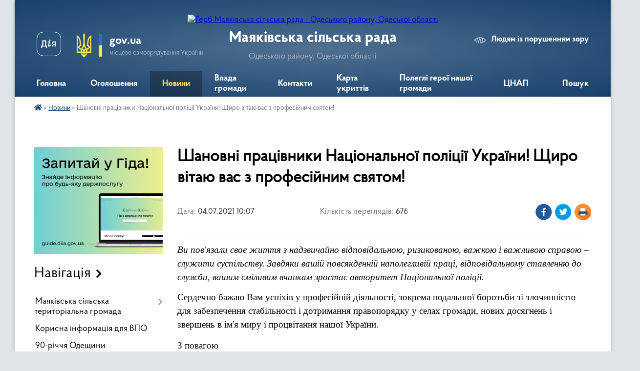

--- FILE ---
content_type: text/html; charset=UTF-8
request_url: https://mayakivska-gromada.gov.ua/news/1625382725/
body_size: 21206
content:
<!DOCTYPE html>
<html lang="uk">
<head>
	<!--[if IE]><meta http-equiv="X-UA-Compatible" content="IE=edge"><![endif]-->
	<meta charset="utf-8">
	<meta name="viewport" content="width=device-width, initial-scale=1">
	<!--[if IE]><script>
		document.createElement('header');
		document.createElement('nav');
		document.createElement('main');
		document.createElement('section');
		document.createElement('article');
		document.createElement('aside');
		document.createElement('footer');
		document.createElement('figure');
		document.createElement('figcaption');
	</script><![endif]-->
	<title>Шановні працівники Національної поліції України! Щиро вітаю вас з професійним святом! | Маяківська сільська рада Одеського району, Одеської області</title>
	<meta name="description" content="Ви пов&amp;#39;язали своє життя з надзвичайно відповідальною, ризикованою, важкою і важливою справою &amp;ndash; служити суспільству. Завдяки вашій повсякденній наполегливій праці, відповідальному ставленню до служби, вашим сміливим вчинкам зростає">
	<meta name="keywords" content="Шановні, працівники, Національної, поліції, України!, Щиро, вітаю, вас, з, професійним, святом!, |, Маяківська, сільська, рада, Одеського, району,, Одеської, області">

	
		<meta property="og:image" content="https://rada.info/upload/users_files/04377747/cdedcbe7690ec72f2e82cbf599bb6088.jpg">
	<meta property="og:image:width" content="1080">
	<meta property="og:image:height" content="748">
			<meta property="og:title" content="Шановні працівники Національної поліції України! Щиро вітаю вас з професійним святом!">
			<meta property="og:description" content="Ви пов&amp;#39;язали своє життя з надзвичайно відповідальною, ризикованою, важкою і важливою справою &amp;ndash; служити суспільству. Завдяки вашій повсякденній наполегливій праці, відповідальному ставленню до служби, вашим сміливим вчинкам зростає авторитет Національної поліції.">
			<meta property="og:type" content="article">
	<meta property="og:url" content="https://mayakivska-gromada.gov.ua/news/1625382725/">
		
		<link rel="apple-touch-icon" sizes="57x57" href="https://gromada.org.ua/apple-icon-57x57.png">
	<link rel="apple-touch-icon" sizes="60x60" href="https://gromada.org.ua/apple-icon-60x60.png">
	<link rel="apple-touch-icon" sizes="72x72" href="https://gromada.org.ua/apple-icon-72x72.png">
	<link rel="apple-touch-icon" sizes="76x76" href="https://gromada.org.ua/apple-icon-76x76.png">
	<link rel="apple-touch-icon" sizes="114x114" href="https://gromada.org.ua/apple-icon-114x114.png">
	<link rel="apple-touch-icon" sizes="120x120" href="https://gromada.org.ua/apple-icon-120x120.png">
	<link rel="apple-touch-icon" sizes="144x144" href="https://gromada.org.ua/apple-icon-144x144.png">
	<link rel="apple-touch-icon" sizes="152x152" href="https://gromada.org.ua/apple-icon-152x152.png">
	<link rel="apple-touch-icon" sizes="180x180" href="https://gromada.org.ua/apple-icon-180x180.png">
	<link rel="icon" type="image/png" sizes="192x192"  href="https://gromada.org.ua/android-icon-192x192.png">
	<link rel="icon" type="image/png" sizes="32x32" href="https://gromada.org.ua/favicon-32x32.png">
	<link rel="icon" type="image/png" sizes="96x96" href="https://gromada.org.ua/favicon-96x96.png">
	<link rel="icon" type="image/png" sizes="16x16" href="https://gromada.org.ua/favicon-16x16.png">
	<link rel="manifest" href="https://gromada.org.ua/manifest.json">
	<meta name="msapplication-TileColor" content="#ffffff">
	<meta name="msapplication-TileImage" content="https://gromada.org.ua/ms-icon-144x144.png">
	<meta name="theme-color" content="#ffffff">
	
	<meta name="google-site-verification" content="Y2xStobeasVzRZYrY40JXIK7IKSKfeQu6L3zLlwUs0M" />

		<meta name="robots" content="">
	
    <link rel="preload" href="https://cdnjs.cloudflare.com/ajax/libs/font-awesome/5.9.0/css/all.min.css" as="style">
	<link rel="stylesheet" href="https://cdnjs.cloudflare.com/ajax/libs/font-awesome/5.9.0/css/all.min.css" integrity="sha512-q3eWabyZPc1XTCmF+8/LuE1ozpg5xxn7iO89yfSOd5/oKvyqLngoNGsx8jq92Y8eXJ/IRxQbEC+FGSYxtk2oiw==" crossorigin="anonymous" referrerpolicy="no-referrer" />

    <link rel="preload" href="//gromada.org.ua/themes/km2/css/styles_vip.css?v=3.34" as="style">
	<link rel="stylesheet" href="//gromada.org.ua/themes/km2/css/styles_vip.css?v=3.34">
	<link rel="stylesheet" href="//gromada.org.ua/themes/km2/css/17201/theme_vip.css?v=1768619600">
	
		<!--[if lt IE 9]>
	<script src="https://oss.maxcdn.com/html5shiv/3.7.2/html5shiv.min.js"></script>
	<script src="https://oss.maxcdn.com/respond/1.4.2/respond.min.js"></script>
	<![endif]-->
	<!--[if gte IE 9]>
	<style type="text/css">
		.gradient { filter: none; }
	</style>
	<![endif]-->

</head>
<body class="">

	<a href="#top_menu" class="skip-link link" aria-label="Перейти до головного меню (Alt+1)" accesskey="1">Перейти до головного меню (Alt+1)</a>
	<a href="#left_menu" class="skip-link link" aria-label="Перейти до бічного меню (Alt+2)" accesskey="2">Перейти до бічного меню (Alt+2)</a>
    <a href="#main_content" class="skip-link link" aria-label="Перейти до головного вмісту (Alt+3)" accesskey="3">Перейти до текстового вмісту (Alt+3)</a>




	
	<div class="wrap">
		
		<header>
			<div class="header_wrap">
				<div class="logo">
					<a href="https://mayakivska-gromada.gov.ua/" id="logo" class="form_2">
						<img src="https://rada.info/upload/users_files/04377747/gerb/ГЕРБ-С.МАЯКИ_1_1.png" alt="Герб Маяківська сільська рада - Одеського району, Одеської області">
					</a>
				</div>
				<div class="title">
					<div class="slogan_1">Маяківська сільська рада</div>
					<div class="slogan_2">Одеського району, Одеської області</div>
				</div>
				<div class="gov_ua_block">
					<a class="diia" href="https://diia.gov.ua/" target="_blank" rel="nofollow" title="Державні послуги онлайн"><img src="//gromada.org.ua/themes/km2/img/diia.png" alt="Логотип Diia"></a>
					<img src="//gromada.org.ua/themes/km2/img/gerb.svg" class="gerb" alt="Герб України">
					<span class="devider"></span>
					<div class="title">
						<b>gov.ua</b>
						<span>місцеве самоврядування України</span>
					</div>
				</div>
								<div class="alt_link">
					<a href="#" rel="nofollow" title="Режим високої контастності" onclick="return set_special('e8f3935f57b842f609e232839220e7acb6322a2a');">Людям із порушенням зору</a>
				</div>
								
				<section class="top_nav">
					<nav class="main_menu" id="top_menu">
						<ul>
														<li class="">
								<a href="https://mayakivska-gromada.gov.ua/main/"><span>Головна</span></a>
																							</li>
														<li class="">
								<a href="https://mayakivska-gromada.gov.ua/ogoloshennya-22-33-22-21-04-2019/"><span>Оголошення</span></a>
																							</li>
														<li class="active">
								<a href="https://mayakivska-gromada.gov.ua/news/"><span>Новини</span></a>
																							</li>
														<li class=" has-sub">
								<a href="https://mayakivska-gromada.gov.ua/vlada-gromadi-22-16-57-20-04-2021/"><span>Влада громади</span></a>
																<button onclick="return show_next_level(this);" aria-label="Показати підменю"></button>
																								<ul>
																		<li>
										<a href="https://mayakivska-gromada.gov.ua/aparat-silskoi-radi-22-17-54-20-04-2021/">Апарат сільської ради</a>
																													</li>
																		<li class="has-sub">
										<a href="https://mayakivska-gromada.gov.ua/strukturni-pidrozdili-aparatu-silskoi-radi-22-23-16-20-04-2021/">Виконавчі органи ради</a>
																				<button onclick="return show_next_level(this);" aria-label="Показати підменю"></button>
																														<ul>
																						<li>
												<a href="https://mayakivska-gromada.gov.ua/upravlinnya-osviti-molodi-sportu-kulturi-i-turizmu-16-39-46-26-05-2025/">Управління освіти, молоді, спорту, культури і туризму</a>
											</li>
																						<li>
												<a href="https://mayakivska-gromada.gov.ua/finansove-upravlinnya-16-40-34-26-05-2025/">Фінансове управління</a>
											</li>
																						<li>
												<a href="https://mayakivska-gromada.gov.ua/upravlinnya-mistobuduvannya-arhitekturi-zemlevporyadkuvannya-ekologii-zhitlovokomunalnogo-gospodarstva-ta-komunalnoi-vlasnosti-16-42-55-26-05-2025/">Управління містобудування, архітектури, землевпорядкування, екології, житлово-комунального господарства та комунальної власності</a>
											</li>
																						<li>
												<a href="https://mayakivska-gromada.gov.ua/upravlinnya-socialnogo-zahistu-naselennya-ta-ohoroni-zdorovya-16-43-54-26-05-2025/">Управління соціального захисту населення та охорони здоров'я</a>
											</li>
																						<li>
												<a href="https://mayakivska-gromada.gov.ua/cnap-12-11-59-25-09-2023/">Центр надання адміністративних послуг</a>
											</li>
																						<li>
												<a href="https://mayakivska-gromada.gov.ua/sluzhba-u-spravah-ditej-16-46-17-26-05-2025/">Служба у справах дітей</a>
											</li>
																																</ul>
																			</li>
																		<li class="has-sub">
										<a href="https://mayakivska-gromada.gov.ua/silska-rada-22-30-55-20-04-2021/">Сільська рада</a>
																				<button onclick="return show_next_level(this);" aria-label="Показати підменю"></button>
																														<ul>
																						<li>
												<a href="https://mayakivska-gromada.gov.ua/deputati-viii-sklikannya-14-51-55-16-02-2023/">Депутати VIII скликання</a>
											</li>
																																</ul>
																			</li>
																		<li>
										<a href="https://mayakivska-gromada.gov.ua/vikonavchij-komitet-22-33-31-20-04-2021/">Виконавчий комітет</a>
																													</li>
																		<li class="has-sub">
										<a href="https://mayakivska-gromada.gov.ua/komunalni-pidpriemstva-22-43-09-20-04-2021/">Комунальні підприємства</a>
																				<button onclick="return show_next_level(this);" aria-label="Показати підменю"></button>
																														<ul>
																						<li>
												<a href="https://mayakivska-gromada.gov.ua/komunalne-pidpriemstvo-nashe-selo-16-33-31-26-05-2025/">Комунальне підприємство "Наше село"</a>
											</li>
																						<li>
												<a href="https://mayakivska-gromada.gov.ua/komunalne-nekomercijne-pidpriemstvo-mayakivskij-centr-pervinnoi-medikosanitarnoi-dopomogi-16-34-46-26-05-2025/">Комунальне некомерційне підприємство "Маяківський центр первинної медико-санітарної допомоги"</a>
											</li>
																																</ul>
																			</li>
																		<li class="has-sub">
										<a href="https://mayakivska-gromada.gov.ua/komunalni-ustanovi-ta-zakladi-22-45-35-20-04-2021/">Комунальні установи та заклади</a>
																				<button onclick="return show_next_level(this);" aria-label="Показати підменю"></button>
																														<ul>
																						<li>
												<a href="https://mayakivska-gromada.gov.ua/zakladi-socialnoi-sferi-22-49-27-20-04-2021/">Комунальна установа "Центр надання соціальних послуг"</a>
											</li>
																						<li>
												<a href="https://mayakivska-gromada.gov.ua/komunalnij-zaklad-dityachojunacka-sportivna-shkola-16-25-13-26-05-2025/">Комунальний заклад "Дитячо-юнацька спортивна школа"</a>
											</li>
																						<li>
												<a href="https://mayakivska-gromada.gov.ua/nadlimanska-shkola-mistectv-16-27-34-26-05-2025/">Надлиманська школа мистецтв</a>
											</li>
																						<li>
												<a href="https://mayakivska-gromada.gov.ua/komunalnij-zaklad-centr-kulturi-i-dozvillya-16-28-19-26-05-2025/">Комунальний заклад "Центр культури і дозвілля"</a>
											</li>
																						<li>
												<a href="https://mayakivska-gromada.gov.ua/komunalna-ustanova-inkljuzivnoresursnij-centr-16-30-28-26-05-2025/">Комунальна установа "Інклюзивно-ресурсний центр"</a>
											</li>
																						<li>
												<a href="https://mayakivska-gromada.gov.ua/komunalna-ustanova-trudovij-arhiv-16-31-04-26-05-2025/">Комунальна установа "Трудовий архів"</a>
											</li>
																						<li>
												<a href="https://mayakivska-gromada.gov.ua/komunalna-ustanova-centr-finansovogo-obslugovuvannya-zakladiv-ta-ustanov-mayakivskoi-silskoi-radi-16-32-18-26-05-2025/">Комунальна установа "Центр фінансового обслуговування закладів та установ Маяківської сільської ради"</a>
											</li>
																						<li>
												<a href="https://mayakivska-gromada.gov.ua/komunalnij-zaklad-publichna-biblioteka-16-32-56-26-05-2025/">Комунальний заклад "Публічна бібліотека"</a>
											</li>
																																</ul>
																			</li>
																		<li class="has-sub">
										<a href="https://mayakivska-gromada.gov.ua/zakladi-osviti-16-23-09-26-05-2025/">Заклади освіти</a>
																				<button onclick="return show_next_level(this);" aria-label="Показати підменю"></button>
																														<ul>
																						<li>
												<a href="https://mayakivska-gromada.gov.ua/zaklad-doshkilnoi-ostviti-olenka-16-16-39-26-05-2025/">Заклад дошкільної освіти "Оленка"</a>
											</li>
																						<li>
												<a href="https://mayakivska-gromada.gov.ua/zaklad-doshkilnoi-ostviti-dzherelce-16-17-41-26-05-2025/">Заклад дошкільної освіти "Джерельце"</a>
											</li>
																						<li>
												<a href="https://mayakivska-gromada.gov.ua/zaklad-doshkilnoi-ostviti-yagidka-16-18-35-26-05-2025/">Заклад дошкільної освіти "Ягідка"</a>
											</li>
																						<li>
												<a href="https://mayakivska-gromada.gov.ua/zaklad-doshkilnoi-ostviti-perlinka-16-19-05-26-05-2025/">Заклад дошкільної освіти "Перлинка"</a>
											</li>
																						<li>
												<a href="https://mayakivska-gromada.gov.ua/zaklad-doshkilnoi-osviti-sonechko-16-19-35-26-05-2025/">Заклад дошкільної освіти "Сонечко"</a>
											</li>
																						<li>
												<a href="https://mayakivska-gromada.gov.ua/mayakivskij-licej-16-10-03-26-05-2025/">Маяківський ліцей</a>
											</li>
																						<li>
												<a href="https://mayakivska-gromada.gov.ua/nadlimanskij-licej-16-11-00-26-05-2025/">Надлиманський ліцей</a>
											</li>
																						<li>
												<a href="https://mayakivska-gromada.gov.ua/udobnenskij-licej-16-10-25-26-05-2025/">Удобненський ліцей</a>
											</li>
																						<li>
												<a href="https://mayakivska-gromada.gov.ua/josipivskij-licej-16-11-26-26-05-2025/">Йосипівський ліцей</a>
											</li>
																																</ul>
																			</li>
																										</ul>
															</li>
														<li class=" has-sub">
								<a href="https://mayakivska-gromada.gov.ua/feedback/"><span>Контакти</span></a>
																<button onclick="return show_next_level(this);" aria-label="Показати підменю"></button>
																								<ul>
																		<li>
										<a href="https://mayakivska-gromada.gov.ua/grafik-prijomu-gromadyan-11-17-25-09-04-2025/">Прийом громадян</a>
																													</li>
																										</ul>
															</li>
														<li class=" has-sub">
								<a href="https://mayakivska-gromada.gov.ua/do-uvagi-naselennya-adresi-ukritiv-11-45-31-29-06-2023/"><span>Карта укриттів</span></a>
																<button onclick="return show_next_level(this);" aria-label="Показати підменю"></button>
																								<ul>
																		<li>
										<a href="https://mayakivska-gromada.gov.ua/punkti-nezlamnosti-09-19-16-21-03-2025/">Пункти незламності</a>
																													</li>
																										</ul>
															</li>
														<li class="">
								<a href="https://mayakivska-gromada.gov.ua/polegli-geroi-nashoi-gromadi-12-01-37-09-04-2025/"><span>Полеглі герої нашої громади</span></a>
																							</li>
														<li class=" has-sub">
								<a href="https://mayakivska-gromada.gov.ua/cnap-14-25-32-20-06-2025/"><span>ЦНАП</span></a>
																<button onclick="return show_next_level(this);" aria-label="Показати підменю"></button>
																								<ul>
																		<li>
										<a href="https://mayakivska-gromada.gov.ua/elektronna-cherga-09-39-01-25-06-2025/">Електронна черга</a>
																													</li>
																		<li>
										<a href="https://mayakivska-gromada.gov.ua/informaciya-pro-centr-14-27-50-20-06-2025/">Інформація про Центр</a>
																													</li>
																		<li>
										<a href="https://mayakivska-gromada.gov.ua/perelik-poslug-14-31-00-20-06-2025/">Перелік послуг</a>
																													</li>
																		<li>
										<a href="https://mayakivska-gromada.gov.ua/kontakti-14-31-15-20-06-2025/">Контакти</a>
																													</li>
																		<li>
										<a href="https://mayakivska-gromada.gov.ua/grafik-roboti-16-23-02-23-06-2025/">Графік роботи</a>
																													</li>
																										</ul>
															</li>
																				</ul>
					</nav>
					&nbsp;
					<button class="menu-button" id="open-button"><i class="fas fa-bars"></i> Меню сайту</button>
					<a href="https://mayakivska-gromada.gov.ua/search/" rel="nofollow" class="search_button">Пошук</a>
				</section>
				
			</div>
		</header>
				
		<section class="bread_crumbs">
		<div xmlns:v="http://rdf.data-vocabulary.org/#"><a href="https://mayakivska-gromada.gov.ua/" title="Головна сторінка"><i class="fas fa-home"></i></a> &raquo; <a href="https://mayakivska-gromada.gov.ua/news/" aria-current="page">Новини</a>  &raquo; <span>Шановні працівники Національної поліції України! Щиро вітаю вас з професійним святом!</span></div>
	</section>
	
	<section class="center_block">
		<div class="row">
			<div class="grid-25 fr">
				<aside>
				
										<div class="diia_guide">
						<a href="https://guide.diia.gov.ua/" rel="nofollow" target="_blank" title="Гід державних послуг"><img src="https://gromada.org.ua/upload/diia_guide.jpg" alt="Банер - гід державних послуг"></a>
					</div>
									
										<div class="sidebar_title">Навігація</div>
										
					<nav class="sidebar_menu" id="left_menu">
						<ul>
														<li class=" has-sub">
								<a href="https://mayakivska-gromada.gov.ua/sela-gromadi-10-40-59-08-10-2019/"><span>Маяківська сільська територіальна громада</span></a>
																<button onclick="return show_next_level(this);" aria-label="Показати підменю"></button>
																								<ul>
																		<li class="">
										<a href="https://mayakivska-gromada.gov.ua/istorichna-dovidka-22-41-25-21-04-2019/"><span>село Маяки</span></a>
																													</li>
																		<li class="">
										<a href="https://mayakivska-gromada.gov.ua/selo-nadlimanske-14-34-03-16-10-2019/"><span>село Надлиманське</span></a>
																													</li>
																		<li class="">
										<a href="https://mayakivska-gromada.gov.ua/selo-udobne-14-34-17-16-10-2019/"><span>село Удобне</span></a>
																													</li>
																		<li class="">
										<a href="https://mayakivska-gromada.gov.ua/sjosipivka-14-01-29-22-03-2021/"><span>село Йосипівка</span></a>
																													</li>
																		<li class="">
										<a href="https://mayakivska-gromada.gov.ua/s-libental-09-06-29-24-01-2023/"><span>село Лібенталь</span></a>
																													</li>
																										</ul>
															</li>
														<li class="">
								<a href="https://mayakivska-gromada.gov.ua/korisna-informaciya-dlya-vpo-10-41-15-17-08-2023/"><span>Корисна інформація для ВПО</span></a>
																							</li>
														<li class="">
								<a href="https://mayakivska-gromada.gov.ua/90richchya-odeschini-15-04-28-21-02-2022/"><span>90-річчя Одещини</span></a>
																							</li>
														<li class=" has-sub">
								<a href="https://mayakivska-gromada.gov.ua/bjudzhet-gromadi-10-24-40-08-10-2019/"><span>Бюджет громади</span></a>
																<button onclick="return show_next_level(this);" aria-label="Показати підменю"></button>
																								<ul>
																		<li class=" has-sub">
										<a href="https://mayakivska-gromada.gov.ua/2019-10-25-40-08-10-2019/"><span>2019</span></a>
																				<button onclick="return show_next_level(this);" aria-label="Показати підменю"></button>
																														<ul>
																						<li><a href="https://mayakivska-gromada.gov.ua/rishennya-pro-miscevij-bjudzhet-ta-zmini-do-nogo-10-27-59-08-10-2019/"><span>Рішення про місцевий бюджет та зміни до нього</span></a></li>
																						<li><a href="https://mayakivska-gromada.gov.ua/vikonannya-miscevogo-bjudzhetu-mayakivskoi-silskoi-otg-10-28-41-08-10-2019/"><span>Виконання місцевого бюджету Маяківської сільської ОТГ</span></a></li>
																						<li><a href="https://mayakivska-gromada.gov.ua/zviti-pro-vikonannya-pasportiv-bjudzhetnih-program-10-29-29-08-10-2019/"><span>Звіти про виконання паспортів бюджетних програм</span></a></li>
																						<li><a href="https://mayakivska-gromada.gov.ua/bjudzhetni-zapiti-10-29-46-08-10-2019/"><span>Бюджетні запити</span></a></li>
																						<li><a href="https://mayakivska-gromada.gov.ua/merezha-rozporyadnikiv-koshtiv-10-30-06-08-10-2019/"><span>Мережа розпорядників коштів</span></a></li>
																						<li><a href="https://mayakivska-gromada.gov.ua/planovi-pokazniki-bjudzhetu-10-30-24-08-10-2019/"><span>Планові показники бюджету</span></a></li>
																						<li><a href="https://mayakivska-gromada.gov.ua/vidkriti-danni-10-30-46-08-10-2019/"><span>Відкриті данні</span></a></li>
																																</ul>
																			</li>
																		<li class=" has-sub">
										<a href="https://mayakivska-gromada.gov.ua/2020-10-31-22-08-10-2019/"><span>2020</span></a>
																				<button onclick="return show_next_level(this);" aria-label="Показати підменю"></button>
																														<ul>
																						<li><a href="https://mayakivska-gromada.gov.ua/formuvannya-miscevogo-bjudzhetu-gromadi-10-31-47-08-10-2019/"><span>Формування місцевого бюджету громади</span></a></li>
																						<li><a href="https://mayakivska-gromada.gov.ua/bjudzhetni-zapiti-10-32-03-08-10-2019/"><span>Бюджетні запити</span></a></li>
																						<li><a href="https://mayakivska-gromada.gov.ua/rozrahunki-dlya-zarahuvannya-podatkiv-i-platezhiv-do-bjudzhetu-gromadi-10-02-19-02-01-2020/"><span>Реквізити рахунків 2020</span></a></li>
																						<li><a href="https://mayakivska-gromada.gov.ua/zmini-do-miscevogo-bjudzhetu-12-47-38-10-02-2020/"><span>Зміни до місцевого бюджету</span></a></li>
																						<li><a href="https://mayakivska-gromada.gov.ua/vikonannya-miscevogo-bjudzhetu-mayakivskoi-silskoi-otg-12-55-35-10-02-2020/"><span>Виконання місцевого бюджету Маяківської сільської ОТГ</span></a></li>
																						<li><a href="https://mayakivska-gromada.gov.ua/zvit-pro-vikonannya-pasportu-bjudzhetnoi-programi-10-28-24-19-03-2021/"><span>Звіт про виконання паспорту бюджетної програми</span></a></li>
																						<li><a href="https://mayakivska-gromada.gov.ua/ocinka-efektivnosti-bjudzhetnoi-programi-10-29-44-19-03-2021/"><span>Оцінка ефективності бюджетної програми</span></a></li>
																						<li><a href="https://mayakivska-gromada.gov.ua/pasporta-bjudzhetnih-program-11-10-23-22-03-2021/"><span>Паспорта бюджетних програм</span></a></li>
																																</ul>
																			</li>
																		<li class=" has-sub">
										<a href="https://mayakivska-gromada.gov.ua/2021-12-15-46-29-07-2020/"><span>2021</span></a>
																				<button onclick="return show_next_level(this);" aria-label="Показати підменю"></button>
																														<ul>
																						<li><a href="https://mayakivska-gromada.gov.ua/bjudzhetni-zapiti-17-23-56-14-12-2020/"><span>Бюджетні запити</span></a></li>
																						<li><a href="https://mayakivska-gromada.gov.ua/formuvannya-miscevogo-bjudzhetu-gromadi-12-16-53-29-07-2020/"><span>Формування місцевого бюджету громади</span></a></li>
																						<li><a href="https://mayakivska-gromada.gov.ua/zviti-pro-vikonannya-bjudzhetu-gromadi-10-34-34-22-02-2021/"><span>Звіти про виконання бюджету громади</span></a></li>
																						<li><a href="https://mayakivska-gromada.gov.ua/rishennya-pro-miscevij-bjudzhet-ta-zmini-do-nogo-10-35-11-22-02-2021/"><span>Рішення про місцевий бюджет та зміни до нього</span></a></li>
																						<li><a href="https://mayakivska-gromada.gov.ua/protokoli-zasidan-postijnoi-komisii-z-pimtan-finansiv-bjudzhetu-planuvannya-socialnoekonomichnogo-rozvitku-investicij-ta-mizhnarodnogo-spivr-10-36-32-/"><span>Протоколи засідань постійної комісії з питань фінансів, бюджету, планування соціально-економічного розвитку, інвестицій та міжнародного співробітництва</span></a></li>
																						<li><a href="https://mayakivska-gromada.gov.ua/perelik-bjudzhetnih-program-10-36-54-22-02-2021/"><span>Перелік бюджетних програм</span></a></li>
																						<li><a href="https://mayakivska-gromada.gov.ua/pasporti-bjudzhetnih-program-10-37-14-22-02-2021/"><span>Паспорти бюджетних програм</span></a></li>
																						<li><a href="https://mayakivska-gromada.gov.ua/rekviziti-rahunkiv-2021-15-49-20-29-12-2020/"><span>Реквізити рахунків 2021</span></a></li>
																						<li><a href="https://mayakivska-gromada.gov.ua/merezha-rozporyadnikiv-i-oderzhuvachiv-bjudzhetnih-koshtiv-11-20-45-22-03-2021/"><span>Мережа розпорядників і одержувачів бюджетних коштів</span></a></li>
																																</ul>
																			</li>
																		<li class=" has-sub">
										<a href="https://mayakivska-gromada.gov.ua/2022-15-16-24-29-04-2021/"><span>2022</span></a>
																				<button onclick="return show_next_level(this);" aria-label="Показати підменю"></button>
																														<ul>
																						<li><a href="https://mayakivska-gromada.gov.ua/formuvannya-miscevogo-bjudzhetu-15-24-33-29-04-2021/"><span>Формування місцевого бюджету</span></a></li>
																						<li><a href="https://mayakivska-gromada.gov.ua/bjudzhetni-zapiti-15-31-20-13-01-2022/"><span>Бюджетні запити</span></a></li>
																						<li><a href="https://mayakivska-gromada.gov.ua/zviti-pro-vikonannya-bjudzhetu-gromadi-15-32-24-13-01-2022/"><span>Звіти про виконання бюджету громади</span></a></li>
																						<li><a href="https://mayakivska-gromada.gov.ua/rishennya-pro-miscevij-bjudzhet-ta-zmini-do-nogo-15-33-34-13-01-2022/"><span>Рішення про місцевий бюджет та зміни до нього</span></a></li>
																						<li><a href="https://mayakivska-gromada.gov.ua/perelik-bjudzhetnih-program-15-35-14-13-01-2022/"><span>Перелік бюджетних програм</span></a></li>
																						<li><a href="https://mayakivska-gromada.gov.ua/pasporti-bjudzhetnih-program-15-35-34-13-01-2022/"><span>Паспорти бюджетних програм</span></a></li>
																						<li><a href="https://mayakivska-gromada.gov.ua/rekviziti-rahunkiv-2022-15-36-15-13-01-2022/"><span>Реквізити рахунків 2022</span></a></li>
																						<li><a href="https://mayakivska-gromada.gov.ua/merezha-rozporyadnikiv-i-oderzhuvachiv-bjudzhetnih-koshtiv-15-36-38-13-01-2022/"><span>Мережа розпорядників і одержувачів бюджетних коштів</span></a></li>
																						<li><a href="https://mayakivska-gromada.gov.ua/protokoli-zasidan-postijnoi-komisii-z-pitan-finansiv-bjudzhetu-planuvannya-socialnoekonomichnogo-rozvitku-investicij-ta-mizhnarodnogo-spivro-16-54-50-15-12-2022/"><span>Протоколи засідань постійної комісії з питань фінансів, бюджету, планування соціально-економічного розвитку, інвестицій та міжнародного співробітництва</span></a></li>
																						<li><a href="https://mayakivska-gromada.gov.ua/ocinka-efektivnosti-bjudzhetnih-program-12-36-53-09-11-2023/"><span>Оцінка ефективності бюджетних програм</span></a></li>
																																</ul>
																			</li>
																		<li class=" has-sub">
										<a href="https://mayakivska-gromada.gov.ua/2023-15-33-26-07-12-2022/"><span>2023</span></a>
																				<button onclick="return show_next_level(this);" aria-label="Показати підменю"></button>
																														<ul>
																						<li><a href="https://mayakivska-gromada.gov.ua/formuvannya-miscevogo-bjudzhetu-15-35-13-07-12-2022/"><span>Формування місцевого бюджету</span></a></li>
																						<li><a href="https://mayakivska-gromada.gov.ua/bjudzhetni-zapiti-15-35-58-07-12-2022/"><span>Бюджетні запити</span></a></li>
																						<li><a href="https://mayakivska-gromada.gov.ua/zviti-pro-vikonannya-bjudzhetu-15-39-14-07-12-2022/"><span>Звіти про виконання бюджету</span></a></li>
																						<li><a href="https://mayakivska-gromada.gov.ua/rishennya-pro-miscevij-bjudzhet-ta-zmini-do-nogo-15-40-00-07-12-2022/"><span>Рішення про місцевий бюджет та зміни до нього</span></a></li>
																						<li><a href="https://mayakivska-gromada.gov.ua/protokoli-zasidan-postijnoi-komisii-z-pitan-finansiv-bjudzhetu-planuvannya-socialnoekonomichnogo-rozvitku-investicij-ta-mizhnarodnogo-spivro-15-34-43-/"><span>Протоколи засідань постійної комісії з питань фінансів, бюджету, планування соціально-економічного розвитку, інвестицій та міжнародного співробітництва</span></a></li>
																						<li><a href="https://mayakivska-gromada.gov.ua/perelik-bjudzhetnih-program-15-43-01-07-12-2022/"><span>Перелік бюджетних програм</span></a></li>
																						<li><a href="https://mayakivska-gromada.gov.ua/pasporti-bjudzhetnih-program-15-44-05-07-12-2022/"><span>Паспорти бюджетних програм</span></a></li>
																						<li><a href="https://mayakivska-gromada.gov.ua/rekviziti-rahunkiv-15-46-17-07-12-2022/"><span>Реквізити рахунків</span></a></li>
																						<li><a href="https://mayakivska-gromada.gov.ua/merezha-rozporyadnikiv-i-oderzhuvachiv-bjudzhetnih-koshtiv-15-46-53-07-12-2022/"><span>Мережа розпорядників і одержувачів бюджетних коштів</span></a></li>
																						<li><a href="https://mayakivska-gromada.gov.ua/analiz-ta-ocinka-efektivnosti-bjudzhetnoi-programi-10-50-41-15-02-2024/"><span>Аналіз та оцінка ефективності бюджетної програми</span></a></li>
																						<li><a href="https://mayakivska-gromada.gov.ua/zviti-pro-vikonannya-pasportu-bjudzhetnoi-programi-11-15-14-15-02-2024/"><span>Звіти про виконання паспорту бюджетної програми</span></a></li>
																																</ul>
																			</li>
																		<li class=" has-sub">
										<a href="https://mayakivska-gromada.gov.ua/2024-11-58-27-28-07-2023/"><span>2024</span></a>
																				<button onclick="return show_next_level(this);" aria-label="Показати підменю"></button>
																														<ul>
																						<li><a href="https://mayakivska-gromada.gov.ua/formuvannya-miscevogo-bjudzhetu-12-01-50-28-07-2023/"><span>Формування місцевого бюджету</span></a></li>
																						<li><a href="https://mayakivska-gromada.gov.ua/bjudzhetni-zapiti-11-15-54-11-12-2023/"><span>Бюджетні запити</span></a></li>
																						<li><a href="https://mayakivska-gromada.gov.ua/rishennya-pro-miscevij-bjudzhet-ta-zmini-do-nogo-15-16-49-23-01-2024/"><span>Рішення про місцевий бюджет та зміни до нього</span></a></li>
																						<li><a href="https://mayakivska-gromada.gov.ua/protokoli-zasidan-postijnoi-komisii-z-pitan-finansiv-bjudzhetu-planuvannya-socialnoekonomichnogo-rozvitku-investicij-ta-mizhnarodnogo-spivro-15-29-40-23-01-2024/"><span>Протоколи засідань постійної комісії з питань фінансів, бюджету, планування соціально-економічного розвитку, інвестицій та міжнародного співробітництва</span></a></li>
																						<li><a href="https://mayakivska-gromada.gov.ua/merezha-rozporyadnikiv-i-oderzhuvachiv-bjudzhetnih-koshtiv-15-50-54-06-02-2024/"><span>Мережа розпорядників і одержувачів бюджетних коштів</span></a></li>
																						<li><a href="https://mayakivska-gromada.gov.ua/pasporti-bjudzhetnih-program-10-54-09-09-01-2024/"><span>Паспорти бюджетних програм</span></a></li>
																						<li><a href="https://mayakivska-gromada.gov.ua/perelik-bjudzhetnih-program-14-53-53-15-02-2024/"><span>Перелік бюджетних програм</span></a></li>
																						<li><a href="https://mayakivska-gromada.gov.ua/zviti-pro-vikonannya-bjudzhetu-14-00-59-31-05-2024/"><span>Звіти про виконання бюджету</span></a></li>
																						<li><a href="https://mayakivska-gromada.gov.ua/protokoli-spilnih-zasidan-postijnih-komisij-mayakivskoi-silskoi-radi-14-15-19-04-09-2024/"><span>Протоколи спільних засідань постійних комісій Маяківської сільської ради</span></a></li>
																						<li><a href="https://mayakivska-gromada.gov.ua/analiz-ta-ocinka-efektivnosti-bjudzhetnoi-programi-08-06-33-25-02-2025/"><span>Аналіз та оцінка ефективності бюджетної програми</span></a></li>
																						<li><a href="https://mayakivska-gromada.gov.ua/zviti-pro-vikonannya-pasportu-bjudzhetnoi-programi-08-08-04-25-02-2025/"><span>Звіти про виконання паспорту бюджетної програми</span></a></li>
																																</ul>
																			</li>
																		<li class=" has-sub">
										<a href="https://mayakivska-gromada.gov.ua/2025-13-30-20-06-05-2024/"><span>2025</span></a>
																				<button onclick="return show_next_level(this);" aria-label="Показати підменю"></button>
																														<ul>
																						<li><a href="https://mayakivska-gromada.gov.ua/formuvannya-miscevogo-bjudzhetu-13-32-03-06-05-2024/"><span>Формування місцевого бюджету</span></a></li>
																						<li><a href="https://mayakivska-gromada.gov.ua/bjudzhetni-zapiti-15-16-57-06-01-2025/"><span>Бюджетні запити</span></a></li>
																						<li><a href="https://mayakivska-gromada.gov.ua/rishennya-pro-miscevij-bjudzhet-ta-zmini-do-nogo-15-20-15-06-01-2025/"><span>Рішення про місцевий бюджет  та зміни до нього</span></a></li>
																						<li><a href="https://mayakivska-gromada.gov.ua/protokoli-spilnih-zasidan-postijnih-komisij-mayakivskoi-silskoi-radi-15-21-41-06-01-2025/"><span>Протоколи засідань постійної комісії з питань фінансів, бюджету, планування соціально-економічного розвитку Маяківської сільської ради</span></a></li>
																						<li><a href="https://mayakivska-gromada.gov.ua/merezha-rozporyadnikiv-i-oderzhuvachiv-bjudzhetnih-koshtiv-15-23-11-06-01-2025/"><span>Мережа розпорядників і одержувачів бюджетних коштів</span></a></li>
																						<li><a href="https://mayakivska-gromada.gov.ua/pasporti-bjudzhetnih-program-15-23-58-06-01-2025/"><span>Паспорти бюджетних програм</span></a></li>
																						<li><a href="https://mayakivska-gromada.gov.ua/perelik-bjudzhetnih-program-15-24-42-06-01-2025/"><span>Перелік бюджетних програм</span></a></li>
																						<li><a href="https://mayakivska-gromada.gov.ua/zviti-pro-vikonannya-bjudzhetu-15-25-29-06-01-2025/"><span>Звіти про виконання бюджету</span></a></li>
																						<li><a href="https://mayakivska-gromada.gov.ua/analiz-ta-ocinka-efektivnosti-bjudzhetnoi-programi-09-50-09-30-12-2025/"><span>Аналіз та оцінка ефективності бюджетної програми</span></a></li>
																						<li><a href="https://mayakivska-gromada.gov.ua/zvit-pro-vikonannya-pasportu-bjudzhetnoi-programi-09-51-20-30-12-2025/"><span>Звіти про виконання паспортів бюджетних програм</span></a></li>
																																</ul>
																			</li>
																		<li class=" has-sub">
										<a href="https://mayakivska-gromada.gov.ua/2026-09-51-02-21-05-2025/"><span>2026</span></a>
																				<button onclick="return show_next_level(this);" aria-label="Показати підменю"></button>
																														<ul>
																						<li><a href="https://mayakivska-gromada.gov.ua/formuvannya-miscevogo-bjudzhetu-09-59-08-21-05-2025/"><span>Формування місцевого бюджету</span></a></li>
																						<li><a href="https://mayakivska-gromada.gov.ua/prognoz-bjudzhetu-na-20262028-roki-14-21-07-06-08-2025/"><span>Прогноз бюджету Маяківської сільської територіальної громади на 2026-2028 роки</span></a></li>
																						<li><a href="https://mayakivska-gromada.gov.ua/rishennya-pro-miscevij-bjudzhet-ta-zmini-do-nogo-09-37-06-30-12-2025/"><span>Рішення про місцевий бюджет та зміни до нього</span></a></li>
																						<li><a href="https://mayakivska-gromada.gov.ua/perelik-bjudzhetnih-program-09-42-48-30-12-2025/"><span>Перелік бюджетних програм</span></a></li>
																						<li><a href="https://mayakivska-gromada.gov.ua/bjudzhetni-zapiti-09-44-58-30-12-2025/"><span>Бюджетні запити</span></a></li>
																						<li><a href="https://mayakivska-gromada.gov.ua/protokoli-zasidan-postijnoi-komisii-z-pitan-finansiv-bjudzhetu-planuvannya-socialno-ekonomichnogo-rozvitku-investicij-ta-mizhnarodnogo-spivr-09-46-51-30-12-2025/"><span>Протоколи засідань постійної комісії з питань фінансів, бюджету, планування соціально - економічного розвитку, інвестицій та міжнародного співробітництва  Маяківської сільської ради.</span></a></li>
																						<li><a href="https://mayakivska-gromada.gov.ua/pasporti-bjudzhetnih-program-09-47-33-30-12-2025/"><span>Паспорти бюджетних програм</span></a></li>
																						<li><a href="https://mayakivska-gromada.gov.ua/merezha-rozporyadnikiv-i-oderzhuvachiv-bjudzhetnih-koshtiv-09-54-15-30-12-2025/"><span>Мережа розпорядників і одержувачів бюджетних коштів</span></a></li>
																						<li><a href="https://mayakivska-gromada.gov.ua/zviti-pro-vikonannya-bjudzhetu-09-57-52-30-12-2025/"><span>Звіти про виконання бюджету</span></a></li>
																																</ul>
																			</li>
																		<li class="">
										<a href="https://mayakivska-gromada.gov.ua/instrukciya-z-pidgotovki-bjudzhetnih-zapitiv-za-programnocilovim-metodom-golovnimi-rozporyadnikami-bjudzhetnih-koshtiv-do-proektu-bjudzhetu-silskoi-ot/"><span>Інструкція з підготовки бюджетних запитів за програмно-цільовим методом головними розпорядниками бюджетних коштів до проєкту бюджету Маяківської сільської територіальної громади</span></a>
																													</li>
																		<li class="">
										<a href="https://mayakivska-gromada.gov.ua/poryadok-skladannya-ta-vikonannya-rozpisu-miscevogo-bjudzhetu-10-33-42-08-10-2019/"><span>Порядок складання та виконання розпису місцевого бюджету</span></a>
																													</li>
																		<li class="">
										<a href="https://mayakivska-gromada.gov.ua/bjudzhetnij-reglament-10-34-40-08-10-2019/"><span>Бюджетний регламент</span></a>
																													</li>
																		<li class="">
										<a href="https://mayakivska-gromada.gov.ua/poryadok-finansuvannya-vidatkiv-miscevogo-bjudzhetu-10-31-43-19-03-2021/"><span>Порядок фінансування видатків місцевого бюджету</span></a>
																													</li>
																		<li class=" has-sub">
										<a href="https://mayakivska-gromada.gov.ua/pro-efektivne-vikoristannya-koshtiv-12-19-36-11-01-2022/"><span>Про ефективне використання коштів</span></a>
																				<button onclick="return show_next_level(this);" aria-label="Показати підменю"></button>
																														<ul>
																						<li><a href="https://mayakivska-gromada.gov.ua/postanova-kabinetu-ministriv-ukraini-12-26-42-11-01-2022/"><span>Постанова Кабінету Міністрів України</span></a></li>
																						<li><a href="https://mayakivska-gromada.gov.ua/zahodi-12-31-12-11-01-2022/"><span>Заходи (до 01.03.2024р.)</span></a></li>
																						<li><a href="https://mayakivska-gromada.gov.ua/knp-mayakivskij-centr-pervinnoi-dopomogi-mayakivskoi-silskoi-radi-16-02-41-04-03-2024/"><span>КНП «Маяківський центр первинної допомоги Маяківської сільської ради»</span></a></li>
																						<li><a href="https://mayakivska-gromada.gov.ua/mayakivska-silsika-rada-11-48-34-01-03-2024/"><span>Маяківська сільська рада</span></a></li>
																						<li><a href="https://mayakivska-gromada.gov.ua/upravlinnya-osviti-molodi-sportu-kulturi-i-turizmu-11-49-06-01-03-2024/"><span>Управління освіти, молоді, спорту, культури і туризму</span></a></li>
																						<li><a href="https://mayakivska-gromada.gov.ua/finansove-upravlinnya-11-49-34-01-03-2024/"><span>Фінансове управління</span></a></li>
																						<li><a href="https://mayakivska-gromada.gov.ua/upravlinnya-mistobuduvannya-arhitekturi-zemlevporyadkuvannya-ekologii-zhitlovokomunalnogo-gospodarstva-ta-komunalnoi-vlasnosti-11-50-05-01-03-2024/"><span>Управління містобудування, архітектури, землевпорядкування, екології, житлово-комунального господарства та комунальної власності</span></a></li>
																						<li><a href="https://mayakivska-gromada.gov.ua/upravlinnya-socialnogo-zahistu-naselennya-ta-ohoroni-zdorov’ya-11-50-40-01-03-2024/"><span>Управління соціального захисту населення та охорони здоров’я</span></a></li>
																						<li><a href="https://mayakivska-gromada.gov.ua/centr-nadannya-administrativnih-poslug-11-51-11-01-03-2024/"><span>Центр надання адміністративних послуг</span></a></li>
																						<li><a href="https://mayakivska-gromada.gov.ua/sluzhba-u-spravah-ditej-11-51-41-01-03-2024/"><span>Служба у справах дітей</span></a></li>
																						<li><a href="https://mayakivska-gromada.gov.ua/kp-nashe-selo-10-46-28-17-04-2024/"><span>КП "НАШЕ СЕЛО"</span></a></li>
																																</ul>
																			</li>
																		<li class="">
										<a href="https://mayakivska-gromada.gov.ua/instrukciya-schodo-pidgotovki-bjudzhetnih-propozicij-do-prognozu-miscevogo-bjudzhetu-mayakivskoi-silskoi-teritorialnoi-gromadi-08-10-59-11-07-2024/"><span>Інструкція щодо підготовки бюджетних пропозицій до прогнозу місцевого бюджету Маяківської сільської територіальної громади</span></a>
																													</li>
																										</ul>
															</li>
														<li class="">
								<a href="https://mayakivska-gromada.gov.ua/elektronna-demokratiya-11-14-54-18-07-2025/"><span>Електронна демократія</span></a>
																							</li>
														<li class=" has-sub">
								<a href="https://mayakivska-gromada.gov.ua/miscevi-podatki-i-zbori-10-35-00-08-10-2019/"><span>Місцеві податки і збори</span></a>
																<button onclick="return show_next_level(this);" aria-label="Показати підменю"></button>
																								<ul>
																		<li class="">
										<a href="https://mayakivska-gromada.gov.ua/2019-14-58-39-16-03-2020/"><span>2019</span></a>
																													</li>
																		<li class="">
										<a href="https://mayakivska-gromada.gov.ua/2020-14-57-50-16-03-2020/"><span>2020</span></a>
																													</li>
																		<li class="">
										<a href="https://mayakivska-gromada.gov.ua/2021-13-01-31-06-07-2021/"><span>2021</span></a>
																													</li>
																		<li class="">
										<a href="https://mayakivska-gromada.gov.ua/2022-08-45-43-06-01-2023/"><span>2022</span></a>
																													</li>
																		<li class="">
										<a href="https://mayakivska-gromada.gov.ua/2023-14-34-07-24-07-2023/"><span>2023</span></a>
																													</li>
																		<li class="">
										<a href="https://mayakivska-gromada.gov.ua/2024-10-38-19-05-07-2024/"><span>2024</span></a>
																													</li>
																		<li class="">
										<a href="https://mayakivska-gromada.gov.ua/2025-17-19-54-06-06-2025/"><span>2025</span></a>
																													</li>
																		<li class="">
										<a href="https://mayakivska-gromada.gov.ua/2026-10-44-28-15-07-2025/"><span>2026</span></a>
																													</li>
																										</ul>
															</li>
														<li class=" has-sub">
								<a href="https://mayakivska-gromada.gov.ua/regulyatorna-politika-15-19-21-02-07-2020/"><span>Регуляторна діяльність</span></a>
																<button onclick="return show_next_level(this);" aria-label="Показати підменю"></button>
																								<ul>
																		<li class="">
										<a href="https://mayakivska-gromada.gov.ua/perelik-dijuchih-regulyatornih-aktiv-15-20-07-02-07-2020/"><span>Перелік чинних регуляторних актів</span></a>
																													</li>
																		<li class="">
										<a href="https://mayakivska-gromada.gov.ua/planuvannya-regulyatornoi-diyalnosti-15-20-39-02-07-2020/"><span>Планування регуляторної діяльності</span></a>
																													</li>
																		<li class="">
										<a href="https://mayakivska-gromada.gov.ua/povidomlennya-pro-opriljudnennya-proektiv-regulyatornih-aktiv-15-21-31-02-07-2020/"><span>Повідомлення про оприлюднення проектів регуляторних актів</span></a>
																													</li>
																		<li class="">
										<a href="https://mayakivska-gromada.gov.ua/analiz-regulyatornogo-vplivu-proektiv-regulyatornih-aktiv-15-22-41-02-07-2020/"><span>Аналіз регуляторного впливу проектів регуляторних актів</span></a>
																													</li>
																		<li class="">
										<a href="https://mayakivska-gromada.gov.ua/opriljudnennya-proektiv-regulyatornih-aktiv-15-23-18-02-07-2020/"><span>Оприлюднення проектів регуляторних актів</span></a>
																													</li>
																		<li class=" has-sub">
										<a href="https://mayakivska-gromada.gov.ua/vidstezhennya-rezultativ-15-23-37-02-07-2020/"><span>Відстеження результативності регуляторних актів</span></a>
																				<button onclick="return show_next_level(this);" aria-label="Показати підменю"></button>
																														<ul>
																						<li><a href="https://mayakivska-gromada.gov.ua/2020-11-24-38-22-03-2021/"><span>2020</span></a></li>
																						<li><a href="https://mayakivska-gromada.gov.ua/2021-11-25-56-22-03-2021/"><span>2021</span></a></li>
																						<li><a href="https://mayakivska-gromada.gov.ua/2022-11-13-28-21-07-2021/"><span>2022</span></a></li>
																																</ul>
																			</li>
																										</ul>
															</li>
														<li class="">
								<a href="https://mayakivska-gromada.gov.ua/eveteran-17-13-24-07-08-2024/"><span>е-Ветеран</span></a>
																							</li>
														<li class="">
								<a href="https://mayakivska-gromada.gov.ua/bezbarernist-–-ce-10-54-45-05-07-2024/"><span>Безбар'єрність</span></a>
																							</li>
														<li class="">
								<a href="https://mayakivska-gromada.gov.ua/vidkritij-bjudzhet-open-budget-09-49-53-19-03-2021/"><span>Відкритий бюджет Open Budget</span></a>
																							</li>
														<li class="">
								<a href="https://mayakivska-gromada.gov.ua/vidkritij-bjudzhet-gromadi-11-33-09-16-04-2021/"><span>Відкритий бюджет громади</span></a>
																							</li>
														<li class="">
								<a href="https://mayakivska-gromada.gov.ua/bjudzhet-gromadskih-iniciativ-09-54-28-19-03-2021/"><span>Бюджет громадських ініціатив</span></a>
																							</li>
														<li class=" has-sub">
								<a href="https://mayakivska-gromada.gov.ua/perelik-dijuchih-miscevih-program-19-18-46-29-03-2021/"><span>Перелік місцевих програм</span></a>
																<button onclick="return show_next_level(this);" aria-label="Показати підменю"></button>
																								<ul>
																		<li class="">
										<a href="https://mayakivska-gromada.gov.ua/arhiv-miscevih-program-11-34-28-24-10-2024/"><span>Архів місцевих програм</span></a>
																													</li>
																		<li class="">
										<a href="https://mayakivska-gromada.gov.ua/perelik-dijuchih-miscevih-program-11-35-25-24-10-2024/"><span>Перелік діючих місцевих програм</span></a>
																													</li>
																										</ul>
															</li>
														<li class=" has-sub">
								<a href="https://mayakivska-gromada.gov.ua/strategiya-socialnoekonomichnogo-rozvitku-mayakivskoi-ob’ednanoi-teritorialnoi-gromadi-do-2025-roku-09-00-23-02-12-2021/"><span>Стратегія соціально-економічного розвитку Маяківської об’єднаної територіальної громади</span></a>
																<button onclick="return show_next_level(this);" aria-label="Показати підменю"></button>
																								<ul>
																		<li class="">
										<a href="https://mayakivska-gromada.gov.ua/rozrobka-strategii-rozvitku-mayakivskoi-silskoi-teritorialnoi-gromadi-do-2027-roku-11-30-26-11-07-2025/"><span>Розробка стратегії розвитку Маяківської сільської територіальної громади до 2027 року</span></a>
																													</li>
																										</ul>
															</li>
														<li class=" has-sub">
								<a href="https://mayakivska-gromada.gov.ua/investicijnij-pasport-16-37-43-08-11-2021/"><span>Інвестиційна діяльність</span></a>
																<button onclick="return show_next_level(this);" aria-label="Показати підменю"></button>
																								<ul>
																		<li class="">
										<a href="https://mayakivska-gromada.gov.ua/anketi-investicijnih-majdanchikiv-12-45-47-07-10-2024/"><span>Анкети інвестиційних майданчиків</span></a>
																													</li>
																		<li class=" has-sub">
										<a href="https://mayakivska-gromada.gov.ua/investicijni-obekti-11-42-44-28-12-2023/"><span>Інвестиційні об'єкти</span></a>
																				<button onclick="return show_next_level(this);" aria-label="Показати підменю"></button>
																														<ul>
																						<li><a href="https://mayakivska-gromada.gov.ua/investicijni-proekti-yaki-realizujutsya-12-47-50-07-10-2024/"><span>Інвестиційні проекти, які реалізуються</span></a></li>
																																</ul>
																			</li>
																		<li class="">
										<a href="https://mayakivska-gromada.gov.ua/investicijni-pasporti-11-43-04-28-12-2023/"><span>Інвестиційні паспорти</span></a>
																													</li>
																										</ul>
															</li>
														<li class="">
								<a href="https://mayakivska-gromada.gov.ua/gid-z-derzhavnih-poslug-16-46-48-03-11-2021/"><span>Гід з державних послуг</span></a>
																							</li>
														<li class=" has-sub">
								<a href="https://mayakivska-gromada.gov.ua/docs/"><span>Архів документів</span></a>
																<button onclick="return show_next_level(this);" aria-label="Показати підменю"></button>
																								<ul>
																		<li class="">
										<a href="https://mayakivska-gromada.gov.ua/miscevi-podatki-16-56-08-12-05-2025/"><span>Місцеві податки</span></a>
																													</li>
																		<li class=" has-sub">
										<a href="https://mayakivska-gromada.gov.ua/zviti-16-58-38-19-05-2025/"><span>Звіти</span></a>
																				<button onclick="return show_next_level(this);" aria-label="Показати підменю"></button>
																														<ul>
																						<li><a href="https://mayakivska-gromada.gov.ua/zvit-mayakivskogo-silskogo-golovi-19-51-44-17-09-2025/"><span>Звіт Маяківського сільського голови</span></a></li>
																						<li><a href="https://mayakivska-gromada.gov.ua/zvit-starosti-nadlimanskogo-starostinskogo-okrugu-19-51-01-17-09-2025/"><span>Звіт старости Надлиманського старостинського округу</span></a></li>
																						<li><a href="https://mayakivska-gromada.gov.ua/zvit-starosti-udobnenskogo-starostinskogo-okrugu-19-52-16-17-09-2025/"><span>Звіт старости Удобненського старостинського округу</span></a></li>
																						<li><a href="https://mayakivska-gromada.gov.ua/zvit-starosti-josipivskogo-starostinskogo-okrugu-19-52-48-17-09-2025/"><span>Звіт старости Йосипівського старостинського округу</span></a></li>
																																</ul>
																			</li>
																										</ul>
															</li>
														<li class=" has-sub">
								<a href="https://mayakivska-gromada.gov.ua/publichna-informaciya-10-22-53-08-07-2020/"><span>Публічна інформація</span></a>
																<button onclick="return show_next_level(this);" aria-label="Показати підменю"></button>
																								<ul>
																		<li class="">
										<a href="https://mayakivska-gromada.gov.ua/zvernennya-gromadyan-11-10-58-26-12-2025/"><span>Звернення громадян</span></a>
																													</li>
																		<li class="">
										<a href="https://mayakivska-gromada.gov.ua/informacijni-povidomlennya-15-47-33-07-06-2021/"><span>Інформаційні повідомлення</span></a>
																													</li>
																		<li class="">
										<a href="https://mayakivska-gromada.gov.ua/perelik-vidkritih-danih-11-46-58-17-08-2021/"><span>Перелік відкритих даних</span></a>
																													</li>
																		<li class="">
										<a href="https://mayakivska-gromada.gov.ua/informaciya-14-54-36-04-11-2021/"><span>Інформація</span></a>
																													</li>
																										</ul>
															</li>
														<li class=" has-sub">
								<a href="https://mayakivska-gromada.gov.ua/gromadyanske-suspilstvo-i-vlada-16-11-56-01-06-2021/"><span>Громадянське суспільство і влада</span></a>
																<button onclick="return show_next_level(this);" aria-label="Показати підменю"></button>
																								<ul>
																		<li class="">
										<a href="https://mayakivska-gromada.gov.ua/programni-dokumenti-15-35-30-28-03-2024/"><span>Програмні документи</span></a>
																													</li>
																		<li class=" has-sub">
										<a href="https://mayakivska-gromada.gov.ua/konsultacii-z-gromadskistju-16-37-12-01-06-2021/"><span>Консультації з громадськістю</span></a>
																				<button onclick="return show_next_level(this);" aria-label="Показати підменю"></button>
																														<ul>
																						<li><a href="https://mayakivska-gromada.gov.ua/zviti-pro-rezultati-provedennya-elektronnih-konsultacij-z-gromadskistju-15-22-55-28-03-2024/"><span>Звіти про результати проведення електронних консультацій з громадськістю</span></a></li>
																						<li><a href="https://mayakivska-gromada.gov.ua/vivchennya-gromadskoi-dumki-15-24-37-28-03-2024/"><span>Вивчення громадської думки</span></a></li>
																						<li><a href="https://mayakivska-gromada.gov.ua/publichni-gromadski-obgovorennya-16-38-13-01-06-2021/"><span>Публічні громадські обговорення</span></a></li>
																						<li><a href="https://mayakivska-gromada.gov.ua/rezultati-provedennya-publichnih-gromadskth-obgovoren-15-24-09-02-10-2023/"><span>Результати проведення публічних громадських обговорень</span></a></li>
																						<li><a href="https://mayakivska-gromada.gov.ua/elektronni-konsultacii-z-gromadskistju-16-38-31-01-06-2021/"><span>Електронні консультації з громадськістю</span></a></li>
																																</ul>
																			</li>
																										</ul>
															</li>
														<li class="">
								<a href="https://mayakivska-gromada.gov.ua/oficerryatuvalnik-gromadi-15-29-16-16-10-2025/"><span>ОФІЦЕР-РЯТУВАЛЬНИК ГРОМАДИ</span></a>
																							</li>
														<li class="">
								<a href="https://mayakivska-gromada.gov.ua/policejskij-oficer-gromadi-12-56-07-02-01-2024/"><span>ПОЛІЦЕЙСЬКИЙ ОФІЦЕР ГРОМАДИ</span></a>
																							</li>
														<li class=" has-sub">
								<a href="https://mayakivska-gromada.gov.ua/evropejska-ta-evroatlantichna-integraciya-16-42-38-01-06-2021/"><span>Європейська та Євроатлантична інтеграція</span></a>
																<button onclick="return show_next_level(this);" aria-label="Показати підменю"></button>
																								<ul>
																		<li class="">
										<a href="https://mayakivska-gromada.gov.ua/evroatlantichna-integraciya-nato-16-43-39-01-06-2021/"><span>Євроатлантична інтеграція (НАТО)</span></a>
																													</li>
																		<li class="">
										<a href="https://mayakivska-gromada.gov.ua/evropejska-integraciya-es-16-45-05-01-06-2021/"><span>Європейська інтеграція (ЄС)</span></a>
																													</li>
																		<li class="">
										<a href="https://mayakivska-gromada.gov.ua/informacijna-kampaniya-eukraina-15-42-11-17-06-2021/"><span>Інформаційна кампанія EUКраїна</span></a>
																													</li>
																										</ul>
															</li>
														<li class="">
								<a href="https://mayakivska-gromada.gov.ua/pravova-osvita-naselennya-10-27-42-06-07-2021/"><span>Безоплатна правнича допомога</span></a>
																							</li>
														<li class=" has-sub">
								<a href="https://mayakivska-gromada.gov.ua/derzhavna-podatkova-sluzhba-informue-17-03-18-01-06-2021/"><span>Державна податкова служба інформує</span></a>
																<button onclick="return show_next_level(this);" aria-label="Показати підменю"></button>
																								<ul>
																		<li class="">
										<a href="https://mayakivska-gromada.gov.ua/pro-zastosuvannya-reestratoru-rozrahunkovih-operacij-rro-ta-programnogo-reestratoru-rozrahunkovih-operacij-prro-10-42-54-27-01-2022/"><span>Про застосування Реєстратору розрахункових операцій (РРО) та Програмні РРО (ПРРО)</span></a>
																													</li>
																		<li class=" has-sub">
										<a href="https://mayakivska-gromada.gov.ua/derzhavna-podatkova-sluzhba-ukraini-informue-pro--odnorazove-dobrovilne-deklaruvannya-15-00-27-11-01-2022/"><span>Державна податкова служба України інформує про   ОДНОРАЗОВЕ ДОБРОВІЛЬНЕ ДЕКЛАРУВАННЯ</span></a>
																				<button onclick="return show_next_level(this);" aria-label="Показати підменю"></button>
																														<ul>
																						<li><a href="https://mayakivska-gromada.gov.ua/zapitannyavidpovidi-14-57-04-11-01-2022/"><span>Запитання-відповіді</span></a></li>
																						<li><a href="https://mayakivska-gromada.gov.ua/roz’yasnennya-14-58-40-11-01-2022/"><span>Роз’яснення</span></a></li>
																																</ul>
																			</li>
																		<li class="">
										<a href="https://mayakivska-gromada.gov.ua/novini-15-54-02-14-01-2022/"><span>Новини</span></a>
																													</li>
																										</ul>
															</li>
														<li class="">
								<a href="https://mayakivska-gromada.gov.ua/videozapisi-plenarnih-zasidan-radi-ta-zasidan-postijnih-komisij-radi-10-24-27-22-08-2024/"><span>Відеозаписи пленарних засідань ради та засідань постійних комісій ради</span></a>
																							</li>
														<li class=" has-sub">
								<a href="https://mayakivska-gromada.gov.ua/socialnij-zahist-naselennya-12-46-30-16-06-2021/"><span>Соціальний захист населення</span></a>
																<button onclick="return show_next_level(this);" aria-label="Показати підменю"></button>
																								<ul>
																		<li class="">
										<a href="https://mayakivska-gromada.gov.ua/snpk-11-35-49-26-12-2025/"><span>СНПК</span></a>
																													</li>
																		<li class="">
										<a href="https://mayakivska-gromada.gov.ua/informaciya-pro-poslugi-dlya-postrazhdalih-vid-vibuhonebezpechnih-predmetiv-14-46-46-15-05-2025/"><span>Допомога постраждалим від вибухонебезпечних предметів</span></a>
																													</li>
																		<li class="">
										<a href="https://mayakivska-gromada.gov.ua/derzhavni-standarti-nadannya-socialnih-poslug-15-08-07-07-06-2023/"><span>Державні стандарти надання соціальних послуг</span></a>
																													</li>
																		<li class="">
										<a href="https://mayakivska-gromada.gov.ua/informacijni-kartki-socialnih-poslug-scho-nadajutsya-komunalnoju-ustanovoju-centr-nadannya-socialnih-poslug-mayakivskoi-silskoi-radi-15-21-02-07-06-2023/"><span>Інформаційні картки  соціальних послуг, що надаються  Комунальною установою  «Центр надання соціальних послуг Маяківської сільської ради»</span></a>
																													</li>
																		<li class="">
										<a href="https://mayakivska-gromada.gov.ua/informacijni-kartki-administrativnih-poslug-socialnogo-harakteru-yaki-nadajutsya-cherez-viddil-socialnogo-zahistu-naselennya-ta-ohoroni-zdor-15-45-39-04-05-2023/"><span>Інформаційні картки адміністративних послуг соціального характеру, які надаються через відділ соціального захисту населення та охорони здоров'я Маяківської сільської ради</span></a>
																													</li>
																		<li class="">
										<a href="https://mayakivska-gromada.gov.ua/tehnologichni-kartki-administrativnih-poslug-socialnogo-harakteru-yaki-nadajutsya-cherez-viddil-socialnogo-zahistu-naselennya-ta-ohoroni-zdo-16-09-17-04-05-2023/"><span>Технологічні картки адміністративних послуг соціального характеру, які надаються через відділ соціального захисту населення та охорони здоров'я Маяківської сільської ради</span></a>
																													</li>
																		<li class="">
										<a href="https://mayakivska-gromada.gov.ua/poryadok-priznachennya-i-viplati-derzhavnoi-socialnoi-dopomogi-malozabezpechenim-simyam-16-29-31-14-09-2021/"><span>Порядок призначення і виплати державної соціальної допомоги малозабезпеченим сім'ям</span></a>
																													</li>
																		<li class=" has-sub">
										<a href="https://mayakivska-gromada.gov.ua/protidiya-torgivli-ljudmi-15-57-54-07-07-2021/"><span>Протидія торгівлі людьми</span></a>
																				<button onclick="return show_next_level(this);" aria-label="Показати підменю"></button>
																														<ul>
																						<li><a href="https://mayakivska-gromada.gov.ua/zakonodavstvo-16-06-33-07-07-2021/"><span>Законодавство</span></a></li>
																						<li><a href="https://mayakivska-gromada.gov.ua/informacijnorozyasnjuvalna-robota-16-10-11-07-07-2021/"><span>Інформаційно-роз'яснювальна робота</span></a></li>
																						<li><a href="https://mayakivska-gromada.gov.ua/zahodi-yaki-vzhivajutsya-16-21-54-07-07-2021/"><span>Заходи які вживаються</span></a></li>
																						<li><a href="https://mayakivska-gromada.gov.ua/statistichna-informaciya-16-22-17-07-07-2021/"><span>Статистична інформація</span></a></li>
																																</ul>
																			</li>
																		<li class=" has-sub">
										<a href="https://mayakivska-gromada.gov.ua/zapobigannya-ta-protidiya-domashnomu-nasilstvu-10-35-50-07-07-2021/"><span>Запобігання та протидія домашньому насильству</span></a>
																				<button onclick="return show_next_level(this);" aria-label="Показати підменю"></button>
																														<ul>
																						<li><a href="https://mayakivska-gromada.gov.ua/zakonodavstvo-10-36-31-07-07-2021/"><span>Законодавство</span></a></li>
																						<li><a href="https://mayakivska-gromada.gov.ua/informacijnorozyasnjuvalna-robota-10-38-01-07-07-2021/"><span>Інформаційно-роз'яснювальна робота</span></a></li>
																						<li><a href="https://mayakivska-gromada.gov.ua/dorozhnya-karta-10-38-36-07-07-2021/"><span>Дорожня карта</span></a></li>
																						<li><a href="https://mayakivska-gromada.gov.ua/zahodi-yaki-vzhivajutsya-10-40-59-07-07-2021/"><span>Заходи які вживаються</span></a></li>
																						<li><a href="https://mayakivska-gromada.gov.ua/statistichna-informaciya-10-41-59-07-07-2021/"><span>Статистична інформація</span></a></li>
																																</ul>
																			</li>
																		<li class=" has-sub">
										<a href="https://mayakivska-gromada.gov.ua/genderna-politika-10-56-52-09-07-2021/"><span>Гендерна політика</span></a>
																				<button onclick="return show_next_level(this);" aria-label="Показати підменю"></button>
																														<ul>
																						<li><a href="https://mayakivska-gromada.gov.ua/statistichna-informaciya-11-04-41-09-07-2021/"><span>Статистична інформація</span></a></li>
																						<li><a href="https://mayakivska-gromada.gov.ua/zakonodavstvo-11-05-06-09-07-2021/"><span>Законодавство</span></a></li>
																						<li><a href="https://mayakivska-gromada.gov.ua/zahodi-yaki-vzhivajutsya-11-06-57-09-07-2021/"><span>Заходи які вживаються</span></a></li>
																						<li><a href="https://mayakivska-gromada.gov.ua/informacijnorozyasnjuvalna-robota-11-07-47-09-07-2021/"><span>Інформаційно-роз'яснювальна робота</span></a></li>
																																</ul>
																			</li>
																		<li class=" has-sub">
										<a href="https://mayakivska-gromada.gov.ua/rozyasnennya-schodo-poryadku-priznachennya-i-viplati-derzhavnoi-dopomogi-simyam-z-ditmi-16-02-32-14-09-2021/"><span>Роз'яснення щодо порядку призначення і виплати державної допомоги сім'ям з дітьми</span></a>
																				<button onclick="return show_next_level(this);" aria-label="Показати підменю"></button>
																														<ul>
																						<li><a href="https://mayakivska-gromada.gov.ua/dopomoga-na-ditej-odinokim-materyam-16-11-21-14-09-2021/"><span>Допомога на дітей одиноким матерям</span></a></li>
																						<li><a href="https://mayakivska-gromada.gov.ua/dopomoga-pri-usinovlenni-ditini-16-11-55-14-09-2021/"><span>Допомога при усиновленні дитини</span></a></li>
																						<li><a href="https://mayakivska-gromada.gov.ua/dopomoga-osobi-yaka-doglyadae-za-hvoroju-ditinoju-16-12-34-14-09-2021/"><span>Допомога особі, яка доглядає за хворою дитиною</span></a></li>
																						<li><a href="https://mayakivska-gromada.gov.ua/dopomoga-u-zvyazku-z-vagitnistju-ta-pologami-16-07-45-14-09-2021/"><span>Допомога у зв'язку з вагітністю та пологами</span></a></li>
																						<li><a href="https://mayakivska-gromada.gov.ua/dopomoga-pri-narodzhenni-ditini-16-08-54-14-09-2021/"><span>Допомога при народженні дитини</span></a></li>
																						<li><a href="https://mayakivska-gromada.gov.ua/dopomoga-na-ditej-nad-yakimi-vstanovleno-opiku-chi-pikluvannya-16-10-09-14-09-2021/"><span>Допомога на дітей, над якими встановлено опіку чи піклування</span></a></li>
																																</ul>
																			</li>
																		<li class="">
										<a href="https://mayakivska-gromada.gov.ua/deyaki-pitannya-priznachennya-i-viplati-kompensacii-fizichnim-osobam-yaki-nadajut-socialni-poslugi-z-doglyadu-bez-zdijsnennya-pidpriemnickoi-08-32-33-/"><span>Деякі питання призначення і виплати компенсації фізичним особам, які надають соціальні послуги з догляду без здійснення підприємницької діяльності на професійній основі</span></a>
																													</li>
																										</ul>
															</li>
														<li class="">
								<a href="https://mayakivska-gromada.gov.ua/civilnij-zahist-10-27-52-13-12-2021/"><span>Цивільний захист</span></a>
																							</li>
														<li class="">
								<a href="https://mayakivska-gromada.gov.ua/informacijni-povidomlennya-15-46-31-07-06-2021/"><span>Служба зайнятості</span></a>
																							</li>
														<li class="">
								<a href="https://mayakivska-gromada.gov.ua/pensijnij-fond-informue-14-55-08-30-06-2021/"><span>Пенсійний фонд інформує</span></a>
																							</li>
														<li class=" has-sub">
								<a href="https://mayakivska-gromada.gov.ua/uvaga-covid19-ta-vakcinaciya-10-31-05-04-11-2021/"><span>Увага! COVID-19 та ВАКЦИНАЦІЯ</span></a>
																<button onclick="return show_next_level(this);" aria-label="Показати підменю"></button>
																								<ul>
																		<li class="">
										<a href="https://mayakivska-gromada.gov.ua/perevireni-dani-pro-zahodi-po-nedopuschennju-poshirennya-koronavirusu-11-01-44-04-11-2021/"><span>Перевірені дані про заходи по недопущенню поширення коронавірусу</span></a>
																													</li>
																		<li class=" has-sub">
										<a href="https://mayakivska-gromada.gov.ua/vakcinaciya-11-25-10-04-11-2021/"><span>ВАКЦИНАЦІЯ</span></a>
																				<button onclick="return show_next_level(this);" aria-label="Показати підменю"></button>
																														<ul>
																						<li><a href="https://mayakivska-gromada.gov.ua/informacijni-video-14-36-59-04-11-2021/"><span>Інформаційні відео</span></a></li>
																																</ul>
																			</li>
																										</ul>
															</li>
													</ul>
						
												
					</nav>

											<div class="sidebar_title">Публічні закупівлі</div>	
<div class="petition_block">

		<p><a href="https://mayakivska-gromada.gov.ua/prozorro/" title="Публічні закупівлі Прозорро"><img src="//gromada.org.ua/themes/km2/img/prozorro_logo.png?v=2025" alt="Prozorro"></a></p>
	
	
	
</div>									
											<div class="sidebar_title">Особистий кабінет користувача</div>

<div class="petition_block">

		<div class="alert alert-warning">
		Ви не авторизовані. Для того, щоб мати змогу створювати або підтримувати петиції<br>
		<a href="#auth_petition" class="open-popup add_petition btn btn-yellow btn-small btn-block" style="margin-top: 10px;"><i class="fa fa-user"></i> авторизуйтесь</a>
	</div>
		
			<h2 style="margin: 30px 0;">Система петицій</h2>
		
					<div class="none_petition">Немає петицій, за які можна голосувати</div>
						
		
	
</div>
					
											<div class="sidebar_title">Черга в садочок</div>
						<div class="records_block">
							<p><a href="https://mayakivska-gromada.gov.ua/queue/" class="btn btn-large btn-block btn-yellow"><i class="fas fa-child"></i> Подати документи</a></p>
							<p><a href="https://mayakivska-gromada.gov.ua/queue_search/" class="btn btn-small btn-grey"><i class="fas fa-search"></i> Перевірити стан заявки</a></p>
						</div>
					
					
											<div class="sidebar_title">Звернення до посадовця</div>

<div class="appeals_block">

	
		
		<div class="row sidebar_persons">
						<div class="grid-30">
				<div class="one_sidebar_person">
					<div class="img"><a href="https://mayakivska-gromada.gov.ua/persons/1393/"><img src="https://rada.info/upload/users_files/04377747/deputats/изображение_viber_2023-01-22_10-03-13-400.jpg" alt="Віктор ДЯЧЕНКО"></a></div>
					<div class="title"><a href="https://mayakivska-gromada.gov.ua/persons/1393/">Віктор ДЯЧЕНКО</a></div>
				</div>
			</div>
						<div class="clearfix"></div>
		</div>

						
				<p class="center appeal_cabinet"><a href="#auth_person" class="alert-link open-popup"><i class="fas fa-unlock-alt"></i> Кабінет посадової особи</a></p>
			
	
</div>					
										<div id="banner_block">

						<p><a rel="nofollow" href="https://reg.isuo.org/preschools"><img alt="Фото без опису" src="https://rada.info/upload/users_files/04377747/9dfd61c7a91f1d3abf346b2fbe64bcfa.jpeg" style="width: 305px; height: 81px;" /></a></p>

<p><a rel="nofollow" href="https://ek-cbi.msp.gov.ua/"><img alt="Фото без опису" src="https://rada.info/upload/users_files/04377747/746a231a8f252705b9ebd514a4a9f0fb.jpg" style="width: 300px; height: 169px;" /></a></p>

<p><a rel="nofollow" href="https://www.dzo.com.ua/tenders/current?filter%5Bsearch%5D=&amp;filter%5Bobject%5D=title&amp;filter%5Boperator%5D=and&amp;filter%5Bidentifiers_search%5D=&amp;filter%5Bidentifiers%5D=41846800&amp;filter%5Bclassification%5D=&amp;filter%5BmainProcurementCategory%5D=&amp;filter%5Bmilestones_code%5D=&amp;filter%5Btender_value_amount%5D%5Bstart%5D=&amp;filter%5Btender_value_amount%5D%5Bend%5D=&amp;filter%5BtenderPeriod%5D%5Bstart%5D=&amp;filter%5BtenderPeriod%5D%5Bend%5D=&amp;filter%5Bauction%5D%5Bstart%5D=&amp;filter%5Bauction%5D%5Bend%5D=&amp;filter%5BpubDate%5D%5Bstart%5D=&amp;filter%5BpubDate%5D%5Bend%5D=&amp;filter%5Border%5D=pubDate_desc&amp;formname=filter"><img alt="Фото без опису" src="https://rada.info/upload/users_files/04377747/2bb4197fa7f207e925dc3b8b9e38c5d4.png" style="width: 300px; height: 157px;" /></a></p>

<table class="MsoTableGrid" style="border-collapse:collapse; border:undefined">
	<tbody>
		<tr style="height:28.4pt">
			<td colspan="2" style="background:#548dd4; width:325.35pt; padding:0cm 5.4pt 0cm 5.4pt; height:28.4pt" width="434">
			<p align="center" style="margin-bottom:.0001pt; text-align:center; margin:0cm 0cm 10pt"><span style="font-family:Georgia,serif;"><span style="font-size:11pt"><span style="line-height:normal"><b><u><span lang="UK" style="font-size:16.0pt">Телефони </span></u></b></span></span></span></p>

			<p align="center" style="margin-bottom:.0001pt; text-align:center; margin:0cm 0cm 10pt"><span style="font-family:Georgia,serif;"><span style="font-size:11pt"><span style="line-height:normal"><b><u><span lang="UK" style="font-size:16.0pt">&ldquo;Гарячих ліній&rdquo;</span></u></b></span></span></span></p>
			</td>
		</tr>
		<tr>
			<td style="width:189.7pt; padding:0cm 5.4pt 0cm 5.4pt" valign="top" width="253">
			<p style="margin-top:0cm; margin-right:-48.0pt; margin-bottom:.0001pt; margin-left:0cm; margin:0cm 0cm 10pt"><span style="font-family:Georgia,serif;"><span style="font-size:11pt"><span style="line-height:normal"><span lang="UK">Пожежна охорона</span></span></span></span></p>
			</td>
			<td style="width:135.65pt; padding:0cm 5.4pt 0cm 5.4pt" width="181">
			<p style="margin-top:0cm; margin-right:-48.0pt; margin-bottom:.0001pt; margin-left:0cm; margin:0cm 0cm 10pt"><span style="font-size:16px;"><span style="font-family:Times New Roman,Times,serif;"><span style="line-height:normal"><b><span lang="UK">101</span></b></span></span></span></p>
			</td>
		</tr>
		<tr>
			<td style="background:#b6dde8; width:189.7pt; padding:0cm 5.4pt 0cm 5.4pt" valign="top" width="253">
			<p style="margin-top:0cm; margin-right:-48.0pt; margin-bottom:.0001pt; margin-left:0cm; margin:0cm 0cm 10pt"><span style="font-family:Georgia,serif;"><span style="font-size:11pt"><span style="line-height:normal"><span lang="UK">Швидка допомога</span></span></span></span></p>
			</td>
			<td style="background:#b6dde8; width:135.65pt; padding:0cm 5.4pt 0cm 5.4pt" width="181">
			<p style="margin-top:0cm; margin-right:-48.0pt; margin-bottom:.0001pt; margin-left:0cm; margin:0cm 0cm 10pt"><span style="font-size:16px;"><span style="font-family:Times New Roman,Times,serif;"><span style="line-height:normal"><b><span lang="UK">103</span></b></span></span></span></p>
			</td>
		</tr>
		<tr>
			<td style="width:189.7pt; padding:0cm 5.4pt 0cm 5.4pt" valign="top" width="253">
			<p style="margin-top:0cm; margin-right:-48.0pt; margin-bottom:.0001pt; margin-left:0cm; margin:0cm 0cm 10pt"><span style="font-family:Georgia,serif;"><span style="font-size:11pt"><span style="line-height:normal"><span lang="UK">Аварійна газова служба</span></span></span></span></p>
			</td>
			<td style="width:135.65pt; padding:0cm 5.4pt 0cm 5.4pt" width="181">
			<p style="margin-top:0cm; margin-right:-48.0pt; margin-bottom:.0001pt; margin-left:0cm; margin:0cm 0cm 10pt"><span style="font-size:16px;"><span style="font-family:Times New Roman,Times,serif;"><span style="line-height:normal"><b><span lang="UK">104</span></b></span></span></span></p>
			</td>
		</tr>
		<tr>
			<td style="background:#b6dde8; width:189.7pt; padding:0cm 5.4pt 0cm 5.4pt" valign="top" width="253">
			<p style="margin-top:0cm; margin-right:-48.0pt; margin-bottom:.0001pt; margin-left:0cm; margin:0cm 0cm 10pt"><span style="font-family:Georgia,serif;"><span style="font-size:11pt"><span style="line-height:normal"><span lang="UK">Біляївська районна електромережа</span></span></span></span></p>
			</td>
			<td style="background:#b6dde8; width:135.65pt; padding:0cm 5.4pt 0cm 5.4pt" width="181">
			<p style="margin-top:0cm; margin-right:-48.0pt; margin-bottom:.0001pt; margin-left:0cm; margin:0cm 0cm 10pt"><span style="font-size:16px;"><span style="font-family:Times New Roman,Times,serif;"><span style="line-height:normal"><b><span lang="UK">(048) </span></b></span></span></span></p>

			<p style="margin-top:0cm; margin-right:-48.0pt; margin-bottom:.0001pt; margin-left:0cm; margin:0cm 0cm 10pt"><span style="font-size:16px;"><span style="font-family:Times New Roman,Times,serif;"><span style="line-height:normal"><b><span lang="UK">52-60-115</span></b></span></span></span></p>
			</td>
		</tr>
		<tr>
			<td style="width:189.7pt; padding:0cm 5.4pt 0cm 5.4pt" valign="top" width="253">
			<p style="margin-top:0cm; margin-right:-48.0pt; margin-bottom:.0001pt; margin-left:-43.5pt; margin:0cm 0cm 10pt"><span style="font-family:Georgia,serif;"><span style="font-size:11pt"><span style="line-height:normal"><span lang="UK">Білгород-Дністровська</span></span></span></span></p>

			<p style="margin-top:0cm; margin-right:-48.0pt; margin-bottom:.0001pt; margin-left:-43.5pt; margin:0cm 0cm 10pt"><span style="font-family:Georgia,serif;"><span style="font-size:11pt"><span style="line-height:normal"><span lang="UK">районна електромережа</span></span></span></span></p>
			</td>
			<td style="width:135.65pt; padding:0cm 5.4pt 0cm 5.4pt" width="181">
			<p style="margin-top:0cm; margin-right:-48.0pt; margin-bottom:.0001pt; margin-left:0cm; margin:0cm 0cm 10pt"><span style="font-size:16px;"><span style="font-family:Times New Roman,Times,serif;"><span style="line-height:normal"><b><span lang="UK" style="background:white">(048) </span></b></span></span></span></p>

			<p style="margin-top:0cm; margin-right:-48.0pt; margin-bottom:.0001pt; margin-left:0cm; margin:0cm 0cm 10pt"><span style="font-size:16px;"><span style="font-family:Times New Roman,Times,serif;"><span style="line-height:normal"><b><span lang="UK" style="background:white">49-67-338</span></b></span></span></span></p>
			</td>
		</tr>
		<tr>
			<td style="background:#b6dde8; width:189.7pt; padding:0cm 5.4pt 0cm 5.4pt" valign="top" width="253">
			<p style="margin-top:0cm; margin-right:-48.0pt; margin-bottom:.0001pt; margin-left:-43.5pt; margin:0cm 0cm 10pt"><span style="font-family:Georgia,serif;"><span style="font-size:11pt"><span style="line-height:normal"><span lang="UK">Овідіопольська районна </span></span></span></span></p>

			<p style="margin-top:0cm; margin-right:-48.0pt; margin-bottom:.0001pt; margin-left:0cm; margin:0cm 0cm 10pt"><span style="font-family:Georgia,serif;"><span style="font-size:11pt"><span style="line-height:normal"><span lang="UK">електромережа</span></span></span></span></p>
			</td>
			<td style="background:#b6dde8; width:135.65pt; padding:0cm 5.4pt 0cm 5.4pt" width="181">
			<p style="margin-top:0cm; margin-right:-48.0pt; margin-bottom:.0001pt; margin-left:0cm; margin:0cm 0cm 10pt"><span style="font-size:16px;"><span style="font-family:Times New Roman,Times,serif;"><span style="line-height:normal"><b><span lang="UK">(048) </span></b></span></span></span></p>

			<p style="margin-top:0cm; margin-right:-48.0pt; margin-bottom:.0001pt; margin-left:0cm; margin:0cm 0cm 10pt"><span style="font-size:16px;"><span style="font-family:Times New Roman,Times,serif;"><span style="line-height:normal"><b><span lang="UK">51-38-078</span></b></span></span></span></p>
			</td>
		</tr>
		<tr>
			<td style="width:189.7pt; padding:0cm 5.4pt 0cm 5.4pt" valign="top" width="253">
			<p style="margin-top:0cm; margin-right:-48.0pt; margin-bottom:.0001pt; margin-left:-43.5pt; margin:0cm 0cm 10pt"><span style="font-family:Georgia,serif;"><span style="font-size:11pt"><span style="line-height:normal"><span lang="UK">Біляївське відділення поліції</span></span></span></span></p>
			</td>
			<td style="width:135.65pt; padding:0cm 5.4pt 0cm 5.4pt" width="181">
			<p style="margin-top:0cm; margin-right:-48.0pt; margin-bottom:.0001pt; margin-left:0cm; margin:0cm 0cm 10pt"><span style="font-size:16px;"><span style="font-family:Times New Roman,Times,serif;"><span style="line-height:normal"><b><span lang="UK">102;&nbsp;(048) </span></b></span></span></span></p>

			<p style="margin-top:0cm; margin-right:-48.0pt; margin-bottom:.0001pt; margin-left:0cm; margin:0cm 0cm 10pt"><span style="font-size:16px;"><span style="font-family:Times New Roman,Times,serif;"><span style="line-height:normal"><b><span lang="UK">52-21-296</span></b></span></span></span></p>
			</td>
		</tr>
		<tr>
			<td style="background:#b6dde8; width:189.7pt; padding:0cm 5.4pt 0cm 5.4pt" valign="top" width="253">
			<p style="margin-top:0cm; margin-right:-48.0pt; margin-bottom:.0001pt; margin-left:-43.5pt; margin:0cm 0cm 10pt"><span style="font-family:Georgia,serif;"><span style="font-size:11pt"><span style="line-height:normal"><span lang="UK">Білгород-Дністровське</span></span></span></span></p>

			<p style="margin-top:0cm; margin-right:-48.0pt; margin-bottom:.0001pt; margin-left:-43.5pt; margin:0cm 0cm 10pt"><span style="font-family:Georgia,serif;"><span style="font-size:11pt"><span style="line-height:normal"><span lang="UK">відділення поліції</span></span></span></span></p>
			</td>
			<td style="background:#b6dde8; width:135.65pt; padding:0cm 5.4pt 0cm 5.4pt" width="181">
			<p style="margin-top:0cm; margin-right:-48.0pt; margin-bottom:.0001pt; margin-left:0cm; margin:0cm 0cm 10pt"><span style="font-size:16px;"><span style="font-family:Times New Roman,Times,serif;"><span style="line-height:normal"><b><span lang="UK">102;</span></b>&nbsp;(<b><span lang="UK">048) </span></b></span></span></span></p>

			<p style="margin-top:0cm; margin-right:-48.0pt; margin-bottom:.0001pt; margin-left:0cm; margin:0cm 0cm 10pt"><span style="font-size:16px;"><span style="font-family:Times New Roman,Times,serif;"><span style="line-height:normal"><b><span lang="UK">49-28-361</span></b></span></span></span></p>
			</td>
		</tr>
		<tr>
			<td style="width:189.7pt; padding:0cm 5.4pt 0cm 5.4pt" valign="top" width="253">
			<p style="margin-top:0cm; margin-right:-48.0pt; margin-bottom:.0001pt; margin-left:-43.5pt; margin:0cm 0cm 10pt"><span style="font-family:Georgia,serif;"><span style="font-size:11pt"><span style="line-height:normal"><span lang="UK">Овідіопольське відділення поліції</span></span></span></span></p>
			</td>
			<td style="width:135.65pt; padding:0cm 5.4pt 0cm 5.4pt" width="181">
			<p style="margin-top:0cm; margin-right:-48.0pt; margin-bottom:.0001pt; margin-left:0cm; margin:0cm 0cm 10pt"><span style="font-size:16px;"><span style="font-family:Times New Roman,Times,serif;"><span style="line-height:normal"><b><span lang="UK">102;</span></b>&nbsp;(<b><span lang="UK">048) </span></b></span></span></span></p>

			<p style="margin-top:0cm; margin-right:-48.0pt; margin-bottom:.0001pt; margin-left:0cm; margin:0cm 0cm 10pt"><span style="font-size:16px;"><span style="font-family:Times New Roman,Times,serif;"><span style="line-height:normal"><b><span lang="UK">51-31-590</span></b></span></span></span></p>
			</td>
		</tr>
		<tr>
			<td style="background:#b6dde8; width:189.7pt; padding:0cm 5.4pt 0cm 5.4pt" valign="top" width="253">
			<p style="margin-top:0cm; margin-right:-48.0pt; margin-bottom:.0001pt; margin-left:-43.5pt; margin:0cm 0cm 10pt"><span style="font-family:Georgia,serif;"><span style="font-size:11pt"><span style="line-height:normal"><span lang="UK">Черговий тел.сільської ради</span></span></span></span></p>
			</td>
			<td style="background:#b6dde8; width:135.65pt; padding:0cm 5.4pt 0cm 5.4pt" width="181">
			<p style="margin-top:0cm; margin-right:-48.0pt; margin-bottom:.0001pt; margin-left:0cm; margin:0cm 0cm 10pt"><span style="font-size:16px;"><span style="font-family:Times New Roman,Times,serif;"><span style="line-height:normal"><span lang="UK">(<b>048) </b></span></span></span></span></p>

			<p style="margin-top:0cm; margin-right:-48.0pt; margin-bottom:.0001pt; margin-left:0cm; margin:0cm 0cm 10pt"><span style="font-size:16px;"><span style="font-family:Times New Roman,Times,serif;"><span style="line-height:normal"><b><span lang="UK">52-33-073</span></b></span></span></span></p>
			</td>
		</tr>
	</tbody>
</table>

<p>&nbsp;</p>

<hr />
<p>&nbsp; &nbsp; <span style="font-size:16px;"><span style="font-family:Georgia,serif;"><strong>Верховна Рада України</strong></span></span></p>

<p>&nbsp; &nbsp; &nbsp; &nbsp; &nbsp; &nbsp; &nbsp; &nbsp; &nbsp; &nbsp;&nbsp;<a rel="nofollow" href="https://rada.gov.ua/"><img alt="Фото без опису" src="https://rada.info/upload/users_files/04377747/d9de450fb4afb75b06fdb88086e42aa6.png" style="width: 70px; height: 98px;" /></a></p>

<hr />
<p><span style="font-size:16px;"><span style="font-family:Georgia,serif;"><strong>Одеська районна військова адміністрація&nbsp;</strong></span></span></p>

<p><span style="font-size:16px;"><span style="font-family:Georgia,serif;"><strong>&nbsp; &nbsp; &nbsp; &nbsp; &nbsp; &nbsp; &nbsp; &nbsp;&nbsp;<a rel="nofollow" href="https://odrda.od.gov.ua/"><img alt="Фото без опису"  src="https://rada.info/upload/users_files/04377747/aa2519c0ad7aff240dca9a10ff4447f7.jpg" style="width: 100px; height: 100px;" /></a></strong></span></span></p>

<hr />
<p><strong><span style="font-size:16px;"><span style="font-family:Georgia,serif;">Одеська обласна державна адміністрація&nbsp;&nbsp;</span></span></strong></p>

<p><strong><span style="font-size:16px;"><span style="font-family:Georgia,serif;">&nbsp; &nbsp; &nbsp; &nbsp; &nbsp; &nbsp; &nbsp; &nbsp;&nbsp;<a rel="nofollow" href="https://oda.od.gov.ua/en"><img alt="Фото без опису"  src="https://rada.info/upload/users_files/04377747/72e35f832cc04539fca9f4dccd2b2959.jpg" style="width: 100px; height: 109px;" /></a></span></span></strong></p>

<hr />
<p><span style="font-size:16px;"><span style="font-family:Georgia,serif;"><strong>Маяківська сільська рада</strong></span></span></p>

<p><span style="font-size:16px;"><span style="font-family:Georgia,serif;"><strong>&nbsp; &nbsp; &nbsp;<a rel="nofollow" href="https://www.facebook.com/profile.php?id=100015597751918"><img alt="Фото без опису" src="https://rada.info/upload/users_files/04377747/6a465c54e59482d687377b6231500e2a.jpg" style="width: 200px; height: 94px;" /></a></strong></span></span></p>

<p><a rel="nofollow" href="https://oda.od.gov.ua/informacziya-pro-diyalnist-konsultaczijnogo-czentru-upovnovazhenogo-verhovnoyi-rady-ukrayiny-z-prav-lyudyny/"><img alt="Фото без опису" src="https://rada.info/upload/users_files/04377747/d779142e9e870fb6c19efffc26739c74.png" style="width: 300px; height: 112px;" /></a></p>

<p><a rel="nofollow" href="https://hromady.org/"><img alt="Фото без опису" src="https://rada.info/upload/users_files/04377747/646d2990b90550e60ae7d70434ee2eb9.jpg" style="width: 300px; height: 150px;" /></a></p>

<p><a rel="nofollow" href="https://rdaod.com.ua/ua/main"><img alt="Фото без опису" src="https://rada.info/upload/users_files/04377747/fc85cd787056ef8d3f9e5e6e7747e551.png" style="width: 300px; height: 81px;" /></a></p>

<p><a rel="nofollow" href="https://proukraine.itoxi.com.ua/region/"><img alt="Фото без опису" src="https://rada.info/upload/users_files/04377747/934a5496bb8bf62fcd7c96578307570d.png" style="width: 300px; height: 134px;" /></a></p>

<p><a rel="nofollow" href="https://legalaid.gov.ua/kliyentam/pro-bezoplatnu-pravovu-dopomogu-bpd/"><img alt="Фото без опису" src="https://rada.info/upload/users_files/04377747/b1abd6338588ca11ae5ec40dfc9d77af.png" style="width: 248px; height: 124px;" /></a></p>

<p><strong><a rel="nofollow" href="https://subsidii.mlsp.gov.ua/"><img alt="Фото без опису" src="https://rada.info/upload/users_files/04377747/fc2335f87850db3d5140d863eda7759e.png" style="width: 300px; height: 200px;" /></a></strong></p>

<p><a rel="nofollow" href="https://ukc.gov.ua/"><img alt="Фото без опису" src="https://rada.info/upload/users_files/04377747/3ed003ba05529983e2aeab91e9b63486.jpg" style="width: 250px; height: 250px;" /></a></p>

<p><a rel="nofollow" href="https://ukc.gov.ua/"><img alt="Фото без опису" src="https://rada.info/upload/users_files/04377747/7870db131bbaba29ac910a00ef228dd3.jpg" style="width: 300px; height: 154px;" /></a></p>

<p><a rel="nofollow" href="https://guide.diia.gov.ua/"><img alt="Фото без опису" src="https://rada.info/upload/users_files/04377747/8b14e002d443781d9326170b183e52a1.jpg" style="width: 250px; height: 250px;" /></a></p>

<p><a rel="nofollow" href="https://ukc.gov.ua/"><img alt="Фото без опису" src="https://rada.info/upload/users_files/04377747/b872bd638e3697d7f9a8892c5bad1281.png" style="width: 300px; height: 76px;" /></a></p>

<p><a rel="nofollow" href="https://center.diia.gov.ua/"><img alt="Фото без опису" src="https://rada.info/upload/users_files/04377747/89c9ee48bbdb87eb1766925bea24f0c6.jpg" style="width: 250px; height: 208px;" /></a></p>

<p><img alt="Фото без опису" src="https://rada.info/upload/users_files/04377747/e0d767d2c212f9e328472110ecf41d61.png" style="width: 250px; height: 116px;" /></p>

<p><a rel="nofollow" href="https://auc.org.ua/"><img alt="Фото без опису" src="https://rada.info/upload/users_files/04377747/23d13a786e8b84063cd4e262c8bb2399.png" style="width: 250px; height: 278px;" /></a></p>

<p><a rel="nofollow" href="https://osvita.diia.gov.ua/"><img alt="Фото без опису" src="https://rada.info/upload/users_files/04377747/4325a8d813cfec84bb25b721ab0d83e0.jpg" style="width: 300px; height: 122px;" /></a></p>

<p><a rel="nofollow" href="https://howareu.com/"><img alt="Фото без опису" src="https://rada.info/upload/users_files/04377747/982496a9230d20f2026ad51cea755668.jpg" style="width: 300px; height: 200px;" /></a></p>

<p><a rel="nofollow" href="https://eveteran.gov.ua/"><img alt="Фото без опису" src="https://rada.info/upload/users_files/04377747/852300b9d9d36485bc55905446871714.jpg" style="width: 300px; height: 109px;" /></a></p>
						<div class="clearfix"></div>

						
						<div class="clearfix"></div>

					</div>
				
				</aside>
			</div>
			<div class="grid-75">

				<main id="main_content">

																		<h1>Шановні працівники Національної поліції України! Щиро вітаю вас з професійним святом!</h1>


<div class="row ">
	<div class="grid-30 one_news_date">
		Дата: <span>04.07.2021 10:07</span>
	</div>
	<div class="grid-30 one_news_count">
		Кількість переглядів: <span>676</span>
	</div>
		<div class="grid-30 one_news_socials">
		<button class="social_share" data-type="fb"><img src="//gromada.org.ua/themes/km2/img/share/fb.png" alt="Іконка Фейсбук"></button>
		<button class="social_share" data-type="tw"><img src="//gromada.org.ua/themes/km2/img/share/tw.png" alt="Іконка Твітер"></button>
		<button class="print_btn" onclick="window.print();"><img src="//gromada.org.ua/themes/km2/img/share/print.png" alt="Іконка принтера"></button>
	</div>
		<div class="clearfix"></div>
</div>

<hr>

<p style="margin-bottom:0cm"><span style="color: rgb(5, 5, 5); font-family: &quot;Times New Roman&quot;, serif; font-size: 14pt; font-style: italic;">Ви пов&#39;язали своє життя з надзвичайно відповідальною, ризикованою, важкою і важливою справою &ndash; служити суспільству. Завдяки вашій повсякденній наполегливій праці, відповідальному ставленню до служби, вашим сміливим вчинкам зростає авторитет Національної поліції.</span></p>

<p style="margin-bottom:0cm"><span style="background:white"><span lang="UK" style="font-size:14.0pt"><span style="line-height:107%"><span style="font-family:&quot;Times New Roman&quot;,serif"><span style="color:#050505">Сердечно бажаю Вам успіхів у професійній діяльності, зокрема подальшої боротьби зі злочинністю для забезпечення стабільності і дотримання правопорядку у селах громади, нових досягнень і звершень в ім&#39;я миру і процвітання нашої України.</span></span></span></span></span></p>

<p><span lang="UK" style="font-size:14.0pt"><span style="line-height:107%"><span style="font-family:&quot;Times New Roman&quot;,serif">З повагою</span></span></span></p>

<p><span lang="UK" style="font-size:14.0pt"><span style="line-height:107%"><span style="font-family:&quot;Times New Roman&quot;,serif">голова Маяківської СТГ Віктор Дяченко</span></span></span></p>

<p><span lang="UK" style="font-size:14.0pt"><span style="line-height:107%"><span style="font-family:&quot;Times New Roman&quot;,serif"><img alt="Фото без опису"  alt="" src="https://rada.info/upload/users_files/04377747/cdedcbe7690ec72f2e82cbf599bb6088.jpg" style="width: 600px;" /></span></span></span></p>
<div class="clearfix"></div>

<hr>



<p><a href="https://mayakivska-gromada.gov.ua/news/" class="btn btn-grey">&laquo; повернутися</a></p>											
				</main>
				
			</div>
			<div class="clearfix"></div>
		</div>
	</section>
	
		<div class="banner-carousel" data-flickity='{ "cellAlign": "left", "contain": true, "autoPlay": 3000, "imagesLoaded": true, "wrapAround": true }'>
				<div class="carousel-cell">
			<a href="https://t.me/mayaky_gromada" title="Сторінка в Telegram" rel="nofollow" target="_blank"><img src="https://rada.info/upload/users_files/04377747/slides/f86619b6de7ceb8cd30b6f7a2ab7d354.jpg" alt="Сторінка в Telegram"></a>
		</div>
				<div class="carousel-cell">
			<a href="https://www.facebook.com/profile.php?id=100015597751918" title="Сторінка у Фейсбук" rel="nofollow" target="_blank"><img src="https://rada.info/upload/users_files/04377747/slides/54127622aedbebff33c3dee79e4cfc83.jpg" alt="Сторінка у Фейсбук"></a>
		</div>
				<div class="carousel-cell">
			<a href="https://www.facebook.com/mayakygromada/" title="Сторінка у Фейсбук" rel="nofollow" target="_blank"><img src="https://rada.info/upload/users_files/04377747/slides/11f35656a9fe349c67fadaa29d9c7b3a.jpg" alt="Сторінка у Фейсбук"></a>
		</div>
				<div class="carousel-cell">
			<a href="https://www.facebook.com/groups/912801617103752" title="Сторінка у Фейсбук Управління освіти, молоді, спорту, культури і туризму" rel="nofollow" target="_blank"><img src="https://rada.info/upload/users_files/04377747/slides/6dcb913edd280a35b99cbca117ed893d.jpg" alt="Сторінка у Фейсбук Управління освіти, молоді, спорту, культури і туризму"></a>
		</div>
				<div class="carousel-cell">
			<a href="https://www.facebook.com/mayaki.irc" title="Сторінка у Фейсбук Інклюзивно ресурсного центру" rel="nofollow" target="_blank"><img src="https://rada.info/upload/users_files/04377747/slides/7562bb5f2d5f8d84c1a75ac0823e60c1.jpg" alt="Сторінка у Фейсбук Інклюзивно ресурсного центру"></a>
		</div>
				<div class="carousel-cell">
			<a href="https://www.facebook.com/groups/1121629465812801" title="Сторінка у Фейсбук Служби у справах дітей" rel="nofollow" target="_blank"><img src="https://rada.info/upload/users_files/04377747/slides/3292ff293964106dd1635d122fa1633d.jpg" alt="Сторінка у Фейсбук Служби у справах дітей"></a>
		</div>
						<div class="carousel-cell">
			<a href="https://t.me/mayaky_gromada" title="Сторінка в Telegram" rel="nofollow" target="_blank"><img src="https://rada.info/upload/users_files/04377747/slides/f86619b6de7ceb8cd30b6f7a2ab7d354.jpg" alt="Сторінка в Telegram"></a>
		</div>
				<div class="carousel-cell">
			<a href="https://www.facebook.com/profile.php?id=100015597751918" title="Сторінка у Фейсбук" rel="nofollow" target="_blank"><img src="https://rada.info/upload/users_files/04377747/slides/54127622aedbebff33c3dee79e4cfc83.jpg" alt="Сторінка у Фейсбук"></a>
		</div>
				<div class="carousel-cell">
			<a href="https://www.facebook.com/mayakygromada/" title="Сторінка у Фейсбук" rel="nofollow" target="_blank"><img src="https://rada.info/upload/users_files/04377747/slides/11f35656a9fe349c67fadaa29d9c7b3a.jpg" alt="Сторінка у Фейсбук"></a>
		</div>
				<div class="carousel-cell">
			<a href="https://www.facebook.com/groups/912801617103752" title="Сторінка у Фейсбук Управління освіти, молоді, спорту, культури і туризму" rel="nofollow" target="_blank"><img src="https://rada.info/upload/users_files/04377747/slides/6dcb913edd280a35b99cbca117ed893d.jpg" alt="Сторінка у Фейсбук Управління освіти, молоді, спорту, культури і туризму"></a>
		</div>
				<div class="carousel-cell">
			<a href="https://www.facebook.com/mayaki.irc" title="Сторінка у Фейсбук Інклюзивно ресурсного центру" rel="nofollow" target="_blank"><img src="https://rada.info/upload/users_files/04377747/slides/7562bb5f2d5f8d84c1a75ac0823e60c1.jpg" alt="Сторінка у Фейсбук Інклюзивно ресурсного центру"></a>
		</div>
				<div class="carousel-cell">
			<a href="https://www.facebook.com/groups/1121629465812801" title="Сторінка у Фейсбук Служби у справах дітей" rel="nofollow" target="_blank"><img src="https://rada.info/upload/users_files/04377747/slides/3292ff293964106dd1635d122fa1633d.jpg" alt="Сторінка у Фейсбук Служби у справах дітей"></a>
		</div>
			</div>
	
	<footer>
		
		<div class="row">
			<div class="grid-40 socials">
				<p>
					<a href="https://gromada.org.ua/rss/17201/" rel="nofollow" target="_blank" title="RSS-стрічка новин"><i class="fas fa-rss"></i></a>
															<a href="https://www.instagram.com/maiakisilrada/?hl=ru" rel="nofollow" target="_blank" title="Сторінка в Instagram"><i class="fab fa-instagram"></i></a>					<a href="https://www.facebook.com/profile.php?id=100015597751918" rel="nofollow" target="_blank" title="Сторінка у Фейсбук"><i class="fab fa-facebook-f"></i></a>										<a href="https://t.me/mayaky_gromada" rel="nofollow" target="_blank" title="Телеграм-канал громади"><i class="fab fa-telegram"></i></a>					<a href="https://mayakivska-gromada.gov.ua/sitemap/" title="Мапа сайту"><i class="fas fa-sitemap"></i></a>
				</p>
				<p class="copyright">Маяківська сільська рада - 2019-2026 &copy; Весь контент доступний за ліцензією <a href="https://creativecommons.org/licenses/by/4.0/deed.uk" target="_blank" rel="nofollow">Creative Commons Attribution 4.0 International License</a>, якщо не зазначено інше.</p>
			</div>
			<div class="grid-20 developers">
				<a href="https://vlada.ua/" rel="nofollow" target="_blank" title="Перейти на сайт платформи VladaUA"><img src="//gromada.org.ua/themes/km2/img/vlada_online.svg?v=ua" class="svg" alt="Логотип платформи VladaUA"></a><br>
				<span>офіційні сайти &laquo;під ключ&raquo;</span><br>
				для органів державної влади
			</div>
			<div class="grid-40 admin_auth_block">
								<p class="first"><a href="#" rel="nofollow" class="alt_link" onclick="return set_special('e8f3935f57b842f609e232839220e7acb6322a2a');">Людям із порушенням зору</a></p>
				<p><a href="#auth_block" class="open-popup" title="Вхід в адмін-панель сайту"><i class="fa fa-lock"></i></a></p>
				<p class="sec"><a href="#auth_block" class="open-popup">Вхід для адміністратора</a></p>
				<div id="google_translate_element" style="text-align: left;width: 202px;float: right;margin-top: 13px;"></div>
							</div>
			<div class="clearfix"></div>
		</div>

	</footer>

	</div>

		
	



<a href="#" id="Go_Top"><i class="fas fa-angle-up"></i></a>
<a href="#" id="Go_Top2"><i class="fas fa-angle-up"></i></a>

<script type="text/javascript" src="//gromada.org.ua/themes/km2/js/jquery-3.6.0.min.js"></script>
<script type="text/javascript" src="//gromada.org.ua/themes/km2/js/jquery-migrate-3.3.2.min.js"></script>
<script type="text/javascript" src="//gromada.org.ua/themes/km2/js/flickity.pkgd.min.js"></script>
<script type="text/javascript" src="//gromada.org.ua/themes/km2/js/flickity-imagesloaded.js"></script>
<script type="text/javascript">
	$(document).ready(function(){
		$(".main-carousel .carousel-cell.not_first").css("display", "block");
	});
</script>
<script type="text/javascript" src="//gromada.org.ua/themes/km2/js/flickity.pkgd.min.js"></script>
<script type="text/javascript" src="//gromada.org.ua/themes/km2/js/flickity-imagesloaded.js"></script>
<script type="text/javascript" src="//gromada.org.ua/themes/km2/js/icheck.min.js"></script>
<script type="text/javascript" src="//gromada.org.ua/themes/km2/js/superfish.min.js?v=2"></script>



<script type="text/javascript" src="//gromada.org.ua/themes/km2/js/functions_unpack.js?v=5.17"></script>
<script type="text/javascript" src="//gromada.org.ua/themes/km2/js/hoverIntent.js"></script>
<script type="text/javascript" src="//gromada.org.ua/themes/km2/js/jquery.magnific-popup.min.js?v=1.1"></script>
<script type="text/javascript" src="//gromada.org.ua/themes/km2/js/jquery.mask.min.js"></script>


	


<script type="text/javascript" src="//translate.google.com/translate_a/element.js?cb=googleTranslateElementInit"></script>
<script type="text/javascript">
	function googleTranslateElementInit() {
		new google.translate.TranslateElement({
			pageLanguage: 'uk',
			includedLanguages: 'de,en,es,fr,pl,hu,bg,ro,da,lt',
			layout: google.translate.TranslateElement.InlineLayout.SIMPLE,
			gaTrack: true,
			gaId: 'UA-71656986-1'
		}, 'google_translate_element');
	}
</script>

<script>
  (function(i,s,o,g,r,a,m){i["GoogleAnalyticsObject"]=r;i[r]=i[r]||function(){
  (i[r].q=i[r].q||[]).push(arguments)},i[r].l=1*new Date();a=s.createElement(o),
  m=s.getElementsByTagName(o)[0];a.async=1;a.src=g;m.parentNode.insertBefore(a,m)
  })(window,document,"script","//www.google-analytics.com/analytics.js","ga");

  ga("create", "UA-71656986-1", "auto");
  ga("send", "pageview");

</script>

<script async
src="https://www.googletagmanager.com/gtag/js?id=UA-71656986-2"></script>
<script>
   window.dataLayer = window.dataLayer || [];
   function gtag(){dataLayer.push(arguments);}
   gtag("js", new Date());

   gtag("config", "UA-71656986-2");
</script>



<div style="display: none;">
								<div id="get_gromada_ban" class="dialog-popup s">

	<div class="logo"><img src="//gromada.org.ua/themes/km2/img/logo.svg" class="svg"></div>
    <h4>Код для вставки на сайт</h4>
	
    <div class="form-group">
        <img src="//gromada.org.ua/gromada_orgua_88x31.png">
    </div>
    <div class="form-group">
        <textarea id="informer_area" class="form-control"><a href="https://gromada.org.ua/" target="_blank"><img src="https://gromada.org.ua/gromada_orgua_88x31.png" alt="Gromada.org.ua - веб сайти діючих громад України" /></a></textarea>
    </div>
	
</div>			<div id="auth_block" class="dialog-popup s" role="dialog" aria-modal="true" aria-labelledby="auth_block_label">

	<div class="logo"><img src="//gromada.org.ua/themes/km2/img/logo.svg" class="svg"></div>
    <h4 id="auth_block_label">Вхід для адміністратора</h4>
    <form action="//gromada.org.ua/n/actions/" method="post">

		
        
        <div class="form-group">
            <label class="control-label" for="login">Логін: <span>*</span></label>
            <input type="text" class="form-control" name="login" id="login" value="" autocomplete="username" required>
        </div>
        <div class="form-group">
            <label class="control-label" for="password">Пароль: <span>*</span></label>
            <input type="password" class="form-control" name="password" id="password" value="" autocomplete="current-password" required>
        </div>
        <div class="form-group center">
            <input type="hidden" name="object_id" value="17201">
			<input type="hidden" name="back_url" value="https://mayakivska-gromada.gov.ua/news/1625382725/">
            <button type="submit" class="btn btn-yellow" name="pAction" value="login_as_admin_temp">Авторизуватись</button>
        </div>
		

    </form>

</div>


			
						
								<div id="email_voting" class="dialog-popup m">

	<div class="logo"><img src="//gromada.org.ua/themes/km2/img/logo.svg" class="svg"></div>
    <h4>Онлайн-опитування: </h4>

    <form action="//gromada.org.ua/n/actions/" method="post" enctype="multipart/form-data">

        <div class="alert alert-warning">
            <strong>Увага!</strong> З метою уникнення фальсифікацій Ви маєте підтвердити свій голос через E-Mail
        </div>

		
        <div class="form-group">
            <label class="control-label" for="voting_email">E-Mail: <span>*</span></label>
            <input type="email" class="form-control" name="email" id="voting_email" value="" required>
        </div>
		

        <div class="form-group center">
            <input type="hidden" name="voting_id" value="">
			
            <input type="hidden" name="answer_id" id="voting_anser_id" value="">
			<input type="hidden" name="back_url" value="https://mayakivska-gromada.gov.ua/news/1625382725/">
			
            <button type="submit" name="pAction" value="get_voting" class="btn btn-yellow">Підтвердити голос</button> <a href="#" class="btn btn-grey close-popup">Скасувати</a>
        </div>

    </form>

</div>


		<div id="result_voting" class="dialog-popup m">

	<div class="logo"><img src="//gromada.org.ua/themes/km2/img/logo.svg" class="svg"></div>
    <h4>Результати опитування</h4>

    <h3 id="voting_title"></h3>

    <canvas id="voting_diagram"></canvas>
    <div id="voting_results"></div>

    <div class="form-group center">
        <a href="#voting" class="open-popup btn btn-yellow"><i class="far fa-list-alt"></i> Всі опитування</a>
    </div>

</div>		
												<div id="voting_confirmed" class="dialog-popup s">

	<div class="logo"><img src="//gromada.org.ua/themes/km2/img/logo.svg" class="svg"></div>
    <h4>Дякуємо!</h4>

    <div class="alert alert-success">Ваш голос було зараховано</div>

</div>

		
				<div id="add_appeal" class="dialog-popup m">

	<div class="logo"><img src="//gromada.org.ua/themes/km2/img/logo.svg" class="svg"></div>
    <h4>Форма подання електронного звернення</h4>

	
    	

    <form action="//gromada.org.ua/n/actions/" method="post" enctype="multipart/form-data">

        <div class="alert alert-info">
            <div class="row">
                <div class="grid-30">
                    <img src="" id="add_appeal_photo">
                </div>
                <div class="grid-70">
                    <div id="add_appeal_title"></div>
                    <div id="add_appeal_posada"></div>
                    <div id="add_appeal_details"></div>
                </div>
                <div class="clearfix"></div>
            </div>
        </div>

		
        <div class="row">
            <div class="grid-100">
                <div class="form-group">
                    <label for="add_appeal_name" class="control-label">Ваше прізвище, ім'я та по батькові: <span>*</span></label>
                    <input type="text" class="form-control" id="add_appeal_name" name="name" value="" required>
                </div>
            </div>
            <div class="grid-50">
                <div class="form-group">
                    <label for="add_appeal_email" class="control-label">Email: <span>*</span></label>
                    <input type="email" class="form-control" id="add_appeal_email" name="email" value="" required>
                </div>
            </div>
            <div class="grid-50">
                <div class="form-group">
                    <label for="add_appeal_phone" class="control-label">Контактний телефон:</label>
                    <input type="tel" class="form-control" id="add_appeal_phone" name="phone" value="">
                </div>
            </div>
            <div class="grid-100">
                <div class="form-group">
                    <label for="add_appeal_adress" class="control-label">Адреса проживання: <span>*</span></label>
                    <textarea class="form-control" id="add_appeal_adress" name="adress" required></textarea>
                </div>
            </div>
            <div class="clearfix"></div>
        </div>

        <hr>

        <div class="row">
            <div class="grid-100">
                <div class="form-group">
                    <label for="add_appeal_text" class="control-label">Текст звернення: <span>*</span></label>
                    <textarea rows="7" class="form-control" id="add_appeal_text" name="text" required></textarea>
                </div>
            </div>
            <div class="grid-100">
                <div class="form-group">
                    <label>
                        <input type="checkbox" name="public" value="y">
                        Публічне звернення (відображатиметься на сайті)
                    </label>
                </div>
            </div>
            <div class="grid-100">
                <div class="form-group">
                    <label>
                        <input type="checkbox" name="confirmed" value="y" required>
                        надаю згоду на обробку персональних даних
                    </label>
                </div>
            </div>
            <div class="clearfix"></div>
        </div>
		

        <div class="form-group center">
			
            <input type="hidden" name="deputat_id" id="add_appeal_id" value="">
			<input type="hidden" name="back_url" value="https://mayakivska-gromada.gov.ua/news/1625382725/">
			
            <button type="submit" name="pAction" value="add_appeal_from_vip" class="btn btn-yellow">Подати звернення</button>
        </div>

    </form>

</div>


		
										<div id="auth_person" class="dialog-popup s">

	<div class="logo"><img src="//gromada.org.ua/themes/km2/img/logo.svg" class="svg"></div>
    <h4>Авторизація в системі електронних звернень</h4>
    <form action="//gromada.org.ua/n/actions/" method="post">

		
        
        <div class="form-group">
            <label class="control-label" for="person_login">Email посадової особи: <span>*</span></label>
            <input type="email" class="form-control" name="person_login" id="person_login" value="" autocomplete="off" required>
        </div>
        <div class="form-group">
            <label class="control-label" for="person_password">Пароль: <span>*</span> <small>(надає адміністратор сайту)</small></label>
            <input type="password" class="form-control" name="person_password" id="person_password" value="" autocomplete="off" required>
        </div>
		
        <div class="form-group center">
			
            <input type="hidden" name="object_id" value="17201">
			<input type="hidden" name="back_url" value="https://mayakivska-gromada.gov.ua/news/1625382725/">
			
            <button type="submit" class="btn btn-yellow" name="pAction" value="login_as_person">Авторизуватись</button>
        </div>

    </form>

</div>


					
							<div id="auth_petition" class="dialog-popup s">

	<div class="logo"><img src="//gromada.org.ua/themes/km2/img/logo.svg" class="svg"></div>
    <h4>Авторизація в системі електронних петицій</h4>
    <form action="//gromada.org.ua/n/actions/" method="post">

		
        
        <div class="form-group">
            <input type="email" class="form-control" name="petition_login" id="petition_login" value="" placeholder="Email: *" autocomplete="off" required>
        </div>
        <div class="form-group">
            <input type="password" class="form-control" name="petition_password" id="petition_password" placeholder="Пароль: *" value="" autocomplete="off" required>
        </div>
		
        <div class="form-group center">
            <input type="hidden" name="petition_id" value="">
			
            <input type="hidden" name="gromada_id" value="17201">
			<input type="hidden" name="back_url" value="https://mayakivska-gromada.gov.ua/news/1625382725/">
			
            <button type="submit" class="btn btn-yellow" name="pAction" value="login_as_petition">Авторизуватись</button>
        </div>
        			<div class="form-group" style="text-align: center;">
				Забулись пароль? <a class="open-popup" href="#forgot_password">Система відновлення пароля</a>
			</div>
			<div class="form-group" style="text-align: center;">
				Ще не зареєстровані? <a class="open-popup" href="#reg_petition">Реєстрація</a>
			</div>
		
    </form>

</div>


							<div id="reg_petition" class="dialog-popup">

	<div class="logo"><img src="//gromada.org.ua/themes/km2/img/logo.svg" class="svg"></div>
    <h4>Реєстрація в системі електронних петицій</h4>
	
	<div class="alert alert-danger">
		<p>Зареєструватись можна буде лише після того, як громада підключить на сайт систему електронної ідентифікації. Наразі очікуємо підключення до ID.gov.ua. Вибачте за тимчасові незручності</p>
	</div>
	
    	
	<p>Вже зареєстровані? <a class="open-popup" href="#auth_petition">Увійти</a></p>

</div>


				<div id="forgot_password" class="dialog-popup s">

	<div class="logo"><img src="//gromada.org.ua/themes/km2/img/logo.svg" class="svg"></div>
    <h4>Відновлення забутого пароля</h4>
    <form action="//gromada.org.ua/n/actions/" method="post">

		
        
        <div class="form-group">
            <input type="email" class="form-control" name="forgot_email" value="" placeholder="Email зареєстрованого користувача" required>
        </div>	
		
        <div class="form-group">
			<img id="forgot_img_captcha" src="//gromada.org.ua/upload/pre_captcha.png">
		</div>
		
        <div class="form-group">
            <label class="control-label" for="forgot_captcha">Результат арифм. дії: <span>*</span></label>
            <input type="text" class="form-control" name="forgot_captcha" id="forgot_captcha" value="" style="max-width: 120px; margin: 0 auto;" required>
        </div>
		
        <div class="form-group center">
			
            <input type="hidden" name="gromada_id" value="17201">
			<input type="hidden" name="captcha_code" id="forgot_captcha_code" value="300b552685691dad263bbedc02444691">
			
            <button type="submit" class="btn btn-yellow" name="pAction" value="forgot_password_from_gromada">Відновити пароль</button>
        </div>
        <div class="form-group center">
			Згадали авторизаційні дані? <a class="open-popup" href="#auth_petition">Авторизуйтесь</a>
		</div>

    </form>

</div>

<script type="text/javascript">
    $(document).ready(function() {
        
		$("#forgot_img_captcha").on("click", function() {
			var captcha_code = $("#forgot_captcha_code").val();
			var current_url = document.location.protocol +"//"+ document.location.hostname + document.location.pathname;
			$("#forgot_img_captcha").attr("src", "https://vlada.ua/ajax/?gAction=get_captcha_code&cc="+captcha_code+"&cu="+current_url+"&"+Math.random());
			return false;
		});
		
		
				
		
		
    });
</script>							
																										
	</div>
</body>
</html>